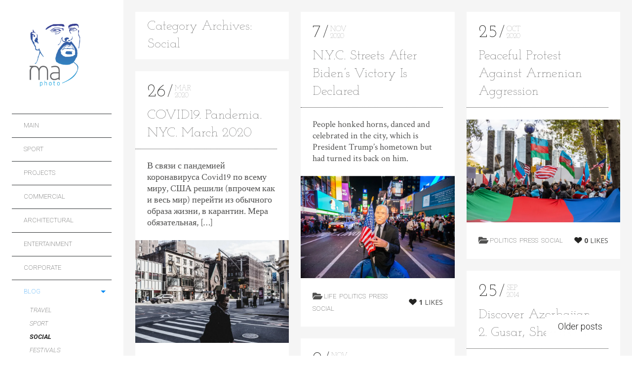

--- FILE ---
content_type: text/html; charset=UTF-8
request_url: https://www.majidaliyev.com/category/blog/social/
body_size: 26569
content:
<!DOCTYPE html> <!--[if lt IE 7]><html class="lt-ie9 lt-ie8 lt-ie7" lang="en-US" xmlns:fb="https://www.facebook.com/2008/fbml" xmlns:addthis="https://www.addthis.com/help/api-spec"  itemscope itemtype="http://schema.org/WebPage"> <![endif]--> <!--[if IE 7]><html class="lt-ie9 lt-ie8" lang="en-US" xmlns:fb="https://www.facebook.com/2008/fbml" xmlns:addthis="https://www.addthis.com/help/api-spec"  itemscope itemtype="http://schema.org/WebPage"> <![endif]--> <!--[if IE 8]><html class="lt-ie9" lang="en-US" xmlns:fb="https://www.facebook.com/2008/fbml" xmlns:addthis="https://www.addthis.com/help/api-spec"  itemscope itemtype="http://schema.org/WebPage"> <![endif]--> <!--[if IE 9]><html class="ie9" lang="en-US" xmlns:fb="https://www.facebook.com/2008/fbml" xmlns:addthis="https://www.addthis.com/help/api-spec"  itemscope itemtype="http://schema.org/WebPage"> <![endif]--> <!--[if gt IE 9]><!--><html class="no-android-browser" lang="en-US" xmlns:fb="https://www.facebook.com/2008/fbml" xmlns:addthis="https://www.addthis.com/help/api-spec"  itemscope itemtype="http://schema.org/WebPage"> <!--<![endif]--><head><meta http-equiv="content-type" content="text/html; charset=UTF-8"><meta name="viewport" content="width=device-width, initial-scale=1"><link rel="profile" href="https://gmpg.org/xfn/11"><link rel="pingback" href="https://www.majidaliyev.com/xmlrpc.php"><meta http-equiv="X-UA-Compatible" content="IE=edge, chrome=1"><meta name="HandheldFriendly" content="True"><meta name="apple-touch-fullscreen" content="yes" /><meta name="MobileOptimized" content="320"><link rel="pingback" href="https://www.majidaliyev.com/xmlrpc.php"><link href="https://fonts.googleapis.com" rel="preconnect" crossorigin><link href="https://fonts.gstatic.com" rel="preconnect" crossorigin><title>Social &#8211; Majid Aliyev&#039;s official website</title><meta name='robots' content='max-image-preview:large' /><style>img:is([sizes="auto" i], [sizes^="auto," i]) { contain-intrinsic-size: 3000px 1500px }</style><meta name="google-site-verification" content="google5ec15f0ed47132bc.html" /><link rel='dns-prefetch' href='//maps.google.com' /><link rel='dns-prefetch' href='//js.hs-scripts.com' /><link rel='dns-prefetch' href='//secure.gravatar.com' /><link rel='dns-prefetch' href='//s7.addthis.com' /><link rel='dns-prefetch' href='//stats.wp.com' /><link rel='dns-prefetch' href='//fonts.googleapis.com' /><link rel='dns-prefetch' href='//v0.wordpress.com' /><link rel='preconnect' href='//i0.wp.com' /><link rel="alternate" type="application/rss+xml" title="Majid Aliyev&#039;s official website &raquo; Feed" href="https://www.majidaliyev.com/feed/" /><link rel="alternate" type="application/rss+xml" title="Majid Aliyev&#039;s official website &raquo; Comments Feed" href="https://www.majidaliyev.com/comments/feed/" /><link rel="alternate" type="application/rss+xml" title="Majid Aliyev&#039;s official website &raquo; Social Category Feed" href="https://www.majidaliyev.com/category/blog/social/feed/" />  <script src="//www.googletagmanager.com/gtag/js?id=G-5D4CFFVKV8"  data-cfasync="false" data-wpfc-render="false" type="text/javascript" async></script> <script data-cfasync="false" data-wpfc-render="false" type="text/javascript">var mi_version = '9.11.1';
				var mi_track_user = true;
				var mi_no_track_reason = '';
								var MonsterInsightsDefaultLocations = {"page_location":"https:\/\/www.majidaliyev.com\/category\/blog\/social\/?q=\/category\/blog\/social\/&"};
								if ( typeof MonsterInsightsPrivacyGuardFilter === 'function' ) {
					var MonsterInsightsLocations = (typeof MonsterInsightsExcludeQuery === 'object') ? MonsterInsightsPrivacyGuardFilter( MonsterInsightsExcludeQuery ) : MonsterInsightsPrivacyGuardFilter( MonsterInsightsDefaultLocations );
				} else {
					var MonsterInsightsLocations = (typeof MonsterInsightsExcludeQuery === 'object') ? MonsterInsightsExcludeQuery : MonsterInsightsDefaultLocations;
				}

								var disableStrs = [
										'ga-disable-G-5D4CFFVKV8',
									];

				/* Function to detect opted out users */
				function __gtagTrackerIsOptedOut() {
					for (var index = 0; index < disableStrs.length; index++) {
						if (document.cookie.indexOf(disableStrs[index] + '=true') > -1) {
							return true;
						}
					}

					return false;
				}

				/* Disable tracking if the opt-out cookie exists. */
				if (__gtagTrackerIsOptedOut()) {
					for (var index = 0; index < disableStrs.length; index++) {
						window[disableStrs[index]] = true;
					}
				}

				/* Opt-out function */
				function __gtagTrackerOptout() {
					for (var index = 0; index < disableStrs.length; index++) {
						document.cookie = disableStrs[index] + '=true; expires=Thu, 31 Dec 2099 23:59:59 UTC; path=/';
						window[disableStrs[index]] = true;
					}
				}

				if ('undefined' === typeof gaOptout) {
					function gaOptout() {
						__gtagTrackerOptout();
					}
				}
								window.dataLayer = window.dataLayer || [];

				window.MonsterInsightsDualTracker = {
					helpers: {},
					trackers: {},
				};
				if (mi_track_user) {
					function __gtagDataLayer() {
						dataLayer.push(arguments);
					}

					function __gtagTracker(type, name, parameters) {
						if (!parameters) {
							parameters = {};
						}

						if (parameters.send_to) {
							__gtagDataLayer.apply(null, arguments);
							return;
						}

						if (type === 'event') {
														parameters.send_to = monsterinsights_frontend.v4_id;
							var hookName = name;
							if (typeof parameters['event_category'] !== 'undefined') {
								hookName = parameters['event_category'] + ':' + name;
							}

							if (typeof MonsterInsightsDualTracker.trackers[hookName] !== 'undefined') {
								MonsterInsightsDualTracker.trackers[hookName](parameters);
							} else {
								__gtagDataLayer('event', name, parameters);
							}
							
						} else {
							__gtagDataLayer.apply(null, arguments);
						}
					}

					__gtagTracker('js', new Date());
					__gtagTracker('set', {
						'developer_id.dZGIzZG': true,
											});
					if ( MonsterInsightsLocations.page_location ) {
						__gtagTracker('set', MonsterInsightsLocations);
					}
										__gtagTracker('config', 'G-5D4CFFVKV8', {"forceSSL":"true"} );
										window.gtag = __gtagTracker;										(function () {
						/* https://developers.google.com/analytics/devguides/collection/analyticsjs/ */
						/* ga and __gaTracker compatibility shim. */
						var noopfn = function () {
							return null;
						};
						var newtracker = function () {
							return new Tracker();
						};
						var Tracker = function () {
							return null;
						};
						var p = Tracker.prototype;
						p.get = noopfn;
						p.set = noopfn;
						p.send = function () {
							var args = Array.prototype.slice.call(arguments);
							args.unshift('send');
							__gaTracker.apply(null, args);
						};
						var __gaTracker = function () {
							var len = arguments.length;
							if (len === 0) {
								return;
							}
							var f = arguments[len - 1];
							if (typeof f !== 'object' || f === null || typeof f.hitCallback !== 'function') {
								if ('send' === arguments[0]) {
									var hitConverted, hitObject = false, action;
									if ('event' === arguments[1]) {
										if ('undefined' !== typeof arguments[3]) {
											hitObject = {
												'eventAction': arguments[3],
												'eventCategory': arguments[2],
												'eventLabel': arguments[4],
												'value': arguments[5] ? arguments[5] : 1,
											}
										}
									}
									if ('pageview' === arguments[1]) {
										if ('undefined' !== typeof arguments[2]) {
											hitObject = {
												'eventAction': 'page_view',
												'page_path': arguments[2],
											}
										}
									}
									if (typeof arguments[2] === 'object') {
										hitObject = arguments[2];
									}
									if (typeof arguments[5] === 'object') {
										Object.assign(hitObject, arguments[5]);
									}
									if ('undefined' !== typeof arguments[1].hitType) {
										hitObject = arguments[1];
										if ('pageview' === hitObject.hitType) {
											hitObject.eventAction = 'page_view';
										}
									}
									if (hitObject) {
										action = 'timing' === arguments[1].hitType ? 'timing_complete' : hitObject.eventAction;
										hitConverted = mapArgs(hitObject);
										__gtagTracker('event', action, hitConverted);
									}
								}
								return;
							}

							function mapArgs(args) {
								var arg, hit = {};
								var gaMap = {
									'eventCategory': 'event_category',
									'eventAction': 'event_action',
									'eventLabel': 'event_label',
									'eventValue': 'event_value',
									'nonInteraction': 'non_interaction',
									'timingCategory': 'event_category',
									'timingVar': 'name',
									'timingValue': 'value',
									'timingLabel': 'event_label',
									'page': 'page_path',
									'location': 'page_location',
									'title': 'page_title',
									'referrer' : 'page_referrer',
								};
								for (arg in args) {
																		if (!(!args.hasOwnProperty(arg) || !gaMap.hasOwnProperty(arg))) {
										hit[gaMap[arg]] = args[arg];
									} else {
										hit[arg] = args[arg];
									}
								}
								return hit;
							}

							try {
								f.hitCallback();
							} catch (ex) {
							}
						};
						__gaTracker.create = newtracker;
						__gaTracker.getByName = newtracker;
						__gaTracker.getAll = function () {
							return [];
						};
						__gaTracker.remove = noopfn;
						__gaTracker.loaded = true;
						window['__gaTracker'] = __gaTracker;
					})();
									} else {
										console.log("");
					(function () {
						function __gtagTracker() {
							return null;
						}

						window['__gtagTracker'] = __gtagTracker;
						window['gtag'] = __gtagTracker;
					})();
									}</script>  <script defer src="[data-uri]"></script> <link rel='stylesheet' id='customify-font-stylesheet-0-css' href='https://fonts.googleapis.com/css2?family=Josefin%20Slab:ital,wght@0,100;0,200;0,300;0,400;0,500;0,600;0,700;1,100;1,200;1,300;1,400;1,500;1,600;1,700&#038;family=Crimson%20Text:ital,wght@0,400;0,600;0,700;1,400;1,600;1,700&#038;family=Roboto:ital,wght@0,100;0,300;0,400;0,500;0,700;0,900;1,100;1,300;1,400;1,500;1,700;1,900&#038;display=swap' type='text/css' media='all' /><link rel='stylesheet' id='google-webfonts-css' href='https://fonts.googleapis.com/css?family=Roboto%3A300%2C500%2C300italic%2C500italic%7COpen+Sans%3A300%2C400%2C700%2C300italic%2C400italic%2C700italic%7CJosefin+Slab%3A400%2C600%2C700%7CCrimson+Text%3A400%2C400italic&#038;ver=6.8.3' type='text/css' media='all' /><link rel='stylesheet' id='mediaelement-css' href='https://www.majidaliyev.com/wp-includes/js/mediaelement/mediaelementplayer-legacy.min.css?ver=4.2.17' type='text/css' media='all' /><link rel='stylesheet' id='wpgrade-main-style-css' href='https://www.majidaliyev.com/wp-content/cache/autoptimize/css/autoptimize_single_5d3f14537ec8a31dcce5ad3f77260c67.css?ver=202001140616' type='text/css' media='all' /><style id='wp-emoji-styles-inline-css' type='text/css'>img.wp-smiley, img.emoji {
		display: inline !important;
		border: none !important;
		box-shadow: none !important;
		height: 1em !important;
		width: 1em !important;
		margin: 0 0.07em !important;
		vertical-align: -0.1em !important;
		background: none !important;
		padding: 0 !important;
	}</style><link rel='stylesheet' id='wp-block-library-css' href='https://www.majidaliyev.com/wp-includes/css/dist/block-library/style.min.css?ver=6.8.3' type='text/css' media='all' /><style id='classic-theme-styles-inline-css' type='text/css'>/*! This file is auto-generated */
.wp-block-button__link{color:#fff;background-color:#32373c;border-radius:9999px;box-shadow:none;text-decoration:none;padding:calc(.667em + 2px) calc(1.333em + 2px);font-size:1.125em}.wp-block-file__button{background:#32373c;color:#fff;text-decoration:none}</style><link rel='stylesheet' id='wp-mediaelement-css' href='https://www.majidaliyev.com/wp-includes/js/mediaelement/wp-mediaelement.min.css?ver=6.8.3' type='text/css' media='all' /><style id='jetpack-sharing-buttons-style-inline-css' type='text/css'>.jetpack-sharing-buttons__services-list{display:flex;flex-direction:row;flex-wrap:wrap;gap:0;list-style-type:none;margin:5px;padding:0}.jetpack-sharing-buttons__services-list.has-small-icon-size{font-size:12px}.jetpack-sharing-buttons__services-list.has-normal-icon-size{font-size:16px}.jetpack-sharing-buttons__services-list.has-large-icon-size{font-size:24px}.jetpack-sharing-buttons__services-list.has-huge-icon-size{font-size:36px}@media print{.jetpack-sharing-buttons__services-list{display:none!important}}.editor-styles-wrapper .wp-block-jetpack-sharing-buttons{gap:0;padding-inline-start:0}ul.jetpack-sharing-buttons__services-list.has-background{padding:1.25em 2.375em}</style><style id='global-styles-inline-css' type='text/css'>:root{--wp--preset--aspect-ratio--square: 1;--wp--preset--aspect-ratio--4-3: 4/3;--wp--preset--aspect-ratio--3-4: 3/4;--wp--preset--aspect-ratio--3-2: 3/2;--wp--preset--aspect-ratio--2-3: 2/3;--wp--preset--aspect-ratio--16-9: 16/9;--wp--preset--aspect-ratio--9-16: 9/16;--wp--preset--color--black: #000000;--wp--preset--color--cyan-bluish-gray: #abb8c3;--wp--preset--color--white: #ffffff;--wp--preset--color--pale-pink: #f78da7;--wp--preset--color--vivid-red: #cf2e2e;--wp--preset--color--luminous-vivid-orange: #ff6900;--wp--preset--color--luminous-vivid-amber: #fcb900;--wp--preset--color--light-green-cyan: #7bdcb5;--wp--preset--color--vivid-green-cyan: #00d084;--wp--preset--color--pale-cyan-blue: #8ed1fc;--wp--preset--color--vivid-cyan-blue: #0693e3;--wp--preset--color--vivid-purple: #9b51e0;--wp--preset--gradient--vivid-cyan-blue-to-vivid-purple: linear-gradient(135deg,rgba(6,147,227,1) 0%,rgb(155,81,224) 100%);--wp--preset--gradient--light-green-cyan-to-vivid-green-cyan: linear-gradient(135deg,rgb(122,220,180) 0%,rgb(0,208,130) 100%);--wp--preset--gradient--luminous-vivid-amber-to-luminous-vivid-orange: linear-gradient(135deg,rgba(252,185,0,1) 0%,rgba(255,105,0,1) 100%);--wp--preset--gradient--luminous-vivid-orange-to-vivid-red: linear-gradient(135deg,rgba(255,105,0,1) 0%,rgb(207,46,46) 100%);--wp--preset--gradient--very-light-gray-to-cyan-bluish-gray: linear-gradient(135deg,rgb(238,238,238) 0%,rgb(169,184,195) 100%);--wp--preset--gradient--cool-to-warm-spectrum: linear-gradient(135deg,rgb(74,234,220) 0%,rgb(151,120,209) 20%,rgb(207,42,186) 40%,rgb(238,44,130) 60%,rgb(251,105,98) 80%,rgb(254,248,76) 100%);--wp--preset--gradient--blush-light-purple: linear-gradient(135deg,rgb(255,206,236) 0%,rgb(152,150,240) 100%);--wp--preset--gradient--blush-bordeaux: linear-gradient(135deg,rgb(254,205,165) 0%,rgb(254,45,45) 50%,rgb(107,0,62) 100%);--wp--preset--gradient--luminous-dusk: linear-gradient(135deg,rgb(255,203,112) 0%,rgb(199,81,192) 50%,rgb(65,88,208) 100%);--wp--preset--gradient--pale-ocean: linear-gradient(135deg,rgb(255,245,203) 0%,rgb(182,227,212) 50%,rgb(51,167,181) 100%);--wp--preset--gradient--electric-grass: linear-gradient(135deg,rgb(202,248,128) 0%,rgb(113,206,126) 100%);--wp--preset--gradient--midnight: linear-gradient(135deg,rgb(2,3,129) 0%,rgb(40,116,252) 100%);--wp--preset--font-size--small: 13px;--wp--preset--font-size--medium: 20px;--wp--preset--font-size--large: 36px;--wp--preset--font-size--x-large: 42px;--wp--preset--spacing--20: 0.44rem;--wp--preset--spacing--30: 0.67rem;--wp--preset--spacing--40: 1rem;--wp--preset--spacing--50: 1.5rem;--wp--preset--spacing--60: 2.25rem;--wp--preset--spacing--70: 3.38rem;--wp--preset--spacing--80: 5.06rem;--wp--preset--shadow--natural: 6px 6px 9px rgba(0, 0, 0, 0.2);--wp--preset--shadow--deep: 12px 12px 50px rgba(0, 0, 0, 0.4);--wp--preset--shadow--sharp: 6px 6px 0px rgba(0, 0, 0, 0.2);--wp--preset--shadow--outlined: 6px 6px 0px -3px rgba(255, 255, 255, 1), 6px 6px rgba(0, 0, 0, 1);--wp--preset--shadow--crisp: 6px 6px 0px rgba(0, 0, 0, 1);}:where(.is-layout-flex){gap: 0.5em;}:where(.is-layout-grid){gap: 0.5em;}body .is-layout-flex{display: flex;}.is-layout-flex{flex-wrap: wrap;align-items: center;}.is-layout-flex > :is(*, div){margin: 0;}body .is-layout-grid{display: grid;}.is-layout-grid > :is(*, div){margin: 0;}:where(.wp-block-columns.is-layout-flex){gap: 2em;}:where(.wp-block-columns.is-layout-grid){gap: 2em;}:where(.wp-block-post-template.is-layout-flex){gap: 1.25em;}:where(.wp-block-post-template.is-layout-grid){gap: 1.25em;}.has-black-color{color: var(--wp--preset--color--black) !important;}.has-cyan-bluish-gray-color{color: var(--wp--preset--color--cyan-bluish-gray) !important;}.has-white-color{color: var(--wp--preset--color--white) !important;}.has-pale-pink-color{color: var(--wp--preset--color--pale-pink) !important;}.has-vivid-red-color{color: var(--wp--preset--color--vivid-red) !important;}.has-luminous-vivid-orange-color{color: var(--wp--preset--color--luminous-vivid-orange) !important;}.has-luminous-vivid-amber-color{color: var(--wp--preset--color--luminous-vivid-amber) !important;}.has-light-green-cyan-color{color: var(--wp--preset--color--light-green-cyan) !important;}.has-vivid-green-cyan-color{color: var(--wp--preset--color--vivid-green-cyan) !important;}.has-pale-cyan-blue-color{color: var(--wp--preset--color--pale-cyan-blue) !important;}.has-vivid-cyan-blue-color{color: var(--wp--preset--color--vivid-cyan-blue) !important;}.has-vivid-purple-color{color: var(--wp--preset--color--vivid-purple) !important;}.has-black-background-color{background-color: var(--wp--preset--color--black) !important;}.has-cyan-bluish-gray-background-color{background-color: var(--wp--preset--color--cyan-bluish-gray) !important;}.has-white-background-color{background-color: var(--wp--preset--color--white) !important;}.has-pale-pink-background-color{background-color: var(--wp--preset--color--pale-pink) !important;}.has-vivid-red-background-color{background-color: var(--wp--preset--color--vivid-red) !important;}.has-luminous-vivid-orange-background-color{background-color: var(--wp--preset--color--luminous-vivid-orange) !important;}.has-luminous-vivid-amber-background-color{background-color: var(--wp--preset--color--luminous-vivid-amber) !important;}.has-light-green-cyan-background-color{background-color: var(--wp--preset--color--light-green-cyan) !important;}.has-vivid-green-cyan-background-color{background-color: var(--wp--preset--color--vivid-green-cyan) !important;}.has-pale-cyan-blue-background-color{background-color: var(--wp--preset--color--pale-cyan-blue) !important;}.has-vivid-cyan-blue-background-color{background-color: var(--wp--preset--color--vivid-cyan-blue) !important;}.has-vivid-purple-background-color{background-color: var(--wp--preset--color--vivid-purple) !important;}.has-black-border-color{border-color: var(--wp--preset--color--black) !important;}.has-cyan-bluish-gray-border-color{border-color: var(--wp--preset--color--cyan-bluish-gray) !important;}.has-white-border-color{border-color: var(--wp--preset--color--white) !important;}.has-pale-pink-border-color{border-color: var(--wp--preset--color--pale-pink) !important;}.has-vivid-red-border-color{border-color: var(--wp--preset--color--vivid-red) !important;}.has-luminous-vivid-orange-border-color{border-color: var(--wp--preset--color--luminous-vivid-orange) !important;}.has-luminous-vivid-amber-border-color{border-color: var(--wp--preset--color--luminous-vivid-amber) !important;}.has-light-green-cyan-border-color{border-color: var(--wp--preset--color--light-green-cyan) !important;}.has-vivid-green-cyan-border-color{border-color: var(--wp--preset--color--vivid-green-cyan) !important;}.has-pale-cyan-blue-border-color{border-color: var(--wp--preset--color--pale-cyan-blue) !important;}.has-vivid-cyan-blue-border-color{border-color: var(--wp--preset--color--vivid-cyan-blue) !important;}.has-vivid-purple-border-color{border-color: var(--wp--preset--color--vivid-purple) !important;}.has-vivid-cyan-blue-to-vivid-purple-gradient-background{background: var(--wp--preset--gradient--vivid-cyan-blue-to-vivid-purple) !important;}.has-light-green-cyan-to-vivid-green-cyan-gradient-background{background: var(--wp--preset--gradient--light-green-cyan-to-vivid-green-cyan) !important;}.has-luminous-vivid-amber-to-luminous-vivid-orange-gradient-background{background: var(--wp--preset--gradient--luminous-vivid-amber-to-luminous-vivid-orange) !important;}.has-luminous-vivid-orange-to-vivid-red-gradient-background{background: var(--wp--preset--gradient--luminous-vivid-orange-to-vivid-red) !important;}.has-very-light-gray-to-cyan-bluish-gray-gradient-background{background: var(--wp--preset--gradient--very-light-gray-to-cyan-bluish-gray) !important;}.has-cool-to-warm-spectrum-gradient-background{background: var(--wp--preset--gradient--cool-to-warm-spectrum) !important;}.has-blush-light-purple-gradient-background{background: var(--wp--preset--gradient--blush-light-purple) !important;}.has-blush-bordeaux-gradient-background{background: var(--wp--preset--gradient--blush-bordeaux) !important;}.has-luminous-dusk-gradient-background{background: var(--wp--preset--gradient--luminous-dusk) !important;}.has-pale-ocean-gradient-background{background: var(--wp--preset--gradient--pale-ocean) !important;}.has-electric-grass-gradient-background{background: var(--wp--preset--gradient--electric-grass) !important;}.has-midnight-gradient-background{background: var(--wp--preset--gradient--midnight) !important;}.has-small-font-size{font-size: var(--wp--preset--font-size--small) !important;}.has-medium-font-size{font-size: var(--wp--preset--font-size--medium) !important;}.has-large-font-size{font-size: var(--wp--preset--font-size--large) !important;}.has-x-large-font-size{font-size: var(--wp--preset--font-size--x-large) !important;}
:where(.wp-block-post-template.is-layout-flex){gap: 1.25em;}:where(.wp-block-post-template.is-layout-grid){gap: 1.25em;}
:where(.wp-block-columns.is-layout-flex){gap: 2em;}:where(.wp-block-columns.is-layout-grid){gap: 2em;}
:root :where(.wp-block-pullquote){font-size: 1.5em;line-height: 1.6;}</style><link rel='stylesheet' id='cptch_stylesheet-css' href='https://www.majidaliyev.com/wp-content/cache/autoptimize/css/autoptimize_single_aa3a628f48cd69427eb8493b9b913ba8.css?ver=4.4.5' type='text/css' media='all' /><link rel='stylesheet' id='dashicons-css' href='https://www.majidaliyev.com/wp-includes/css/dashicons.min.css?ver=6.8.3' type='text/css' media='all' /><link rel='stylesheet' id='cptch_desktop_style-css' href='https://www.majidaliyev.com/wp-content/cache/autoptimize/css/autoptimize_single_1fef03e0313a7dc8877bf921e862f9a5.css?ver=4.4.5' type='text/css' media='all' /><link rel='stylesheet' id='pixlikes-plugin-styles-css' href='https://www.majidaliyev.com/wp-content/plugins/pixlikes/css/public.css?ver=1.0.0' type='text/css' media='all' /><style id='pixlikes-plugin-styles-inline-css' type='text/css'>.animate i:after {-webkit-transition: all 1000ms;-moz-transition: all 1000ms;-o-transition: all 1000ms;transition: all 1000ms; }</style><link rel='stylesheet' id='rs-plugin-settings-css' href='https://www.majidaliyev.com/wp-content/cache/autoptimize/css/autoptimize_single_c4ce361995ff4e22f22c79d0ead65f35.css?ver=5.4.5.2' type='text/css' media='all' /><style id='rs-plugin-settings-inline-css' type='text/css'>#rs-demo-id {}</style><link rel='stylesheet' id='addthis_all_pages-css' href='https://www.majidaliyev.com/wp-content/plugins/addthis-follow/frontend/build/addthis_wordpress_public.min.css?ver=6.8.3' type='text/css' media='all' /><link rel='stylesheet' id='__EPYT__style-css' href='https://www.majidaliyev.com/wp-content/plugins/youtube-embed-plus/styles/ytprefs.min.css?ver=14.2.3' type='text/css' media='all' /><style id='__EPYT__style-inline-css' type='text/css'>.epyt-gallery-thumb {
                        width: 33.333%;
                }</style> <script type="text/javascript" src="https://www.majidaliyev.com/wp-includes/js/jquery/jquery.min.js?ver=3.7.1" id="jquery-core-js"></script> <script defer type="text/javascript" src="https://www.majidaliyev.com/wp-includes/js/jquery/jquery-migrate.min.js?ver=3.4.1" id="jquery-migrate-js"></script> <script defer type="text/javascript" src="https://www.majidaliyev.com/wp-content/themes/lens%202.52/assets/js/vendor/modernizr.min.js?ver=6.8.3" id="modernizr-js"></script> <script defer type="text/javascript" src="https://www.majidaliyev.com/wp-content/plugins/google-analytics-for-wordpress/assets/js/frontend-gtag.min.js?ver=9.11.1" id="monsterinsights-frontend-script-js" data-wp-strategy="async"></script> <script data-cfasync="false" data-wpfc-render="false" type="text/javascript" id='monsterinsights-frontend-script-js-extra'>var monsterinsights_frontend = {"js_events_tracking":"true","download_extensions":"doc,pdf,ppt,zip,xls,docx,pptx,xlsx","inbound_paths":"[]","home_url":"https:\/\/www.majidaliyev.com","hash_tracking":"false","v4_id":"G-5D4CFFVKV8"};</script> <script defer type="text/javascript" src="https://www.majidaliyev.com/wp-content/plugins/revslider/public/assets/js/jquery.themepunch.tools.min.js?ver=5.4.5.2" id="tp-tools-js"></script> <script defer type="text/javascript" src="https://www.majidaliyev.com/wp-content/plugins/revslider/public/assets/js/jquery.themepunch.revolution.min.js?ver=5.4.5.2" id="revmin-js"></script> <script defer id="__ytprefs__-js-extra" src="[data-uri]"></script> <script defer type="text/javascript" src="https://www.majidaliyev.com/wp-content/plugins/youtube-embed-plus/scripts/ytprefs.min.js?ver=14.2.3" id="__ytprefs__-js"></script> <link rel="https://api.w.org/" href="https://www.majidaliyev.com/wp-json/" /><link rel="alternate" title="JSON" type="application/json" href="https://www.majidaliyev.com/wp-json/wp/v2/categories/6" /><link rel="EditURI" type="application/rsd+xml" title="RSD" href="https://www.majidaliyev.com/xmlrpc.php?rsd" /><meta name="generator" content="WordPress 6.8.3" />  <script defer src="[data-uri]"></script> <style>img#wpstats{display:none}</style><meta name="description" content="Posts about Social written by Majid Aliyev" /><meta name="generator" content="Powered by Slider Revolution 5.4.5.2 - responsive, Mobile-Friendly Slider Plugin for WordPress with comfortable drag and drop interface." /><meta property="og:type" content="website" /><meta property="og:title" content="Social &#8211; Majid Aliyev&#039;s official website" /><meta property="og:url" content="https://www.majidaliyev.com/category/blog/social/" /><meta property="og:site_name" content="Majid Aliyev&#039;s official website" /><meta property="og:image" content="https://s0.wp.com/i/blank.jpg" /><meta property="og:image:width" content="200" /><meta property="og:image:height" content="200" /><meta property="og:image:alt" content="" /><meta property="og:locale" content="en_US" /><link rel="icon" href="https://i0.wp.com/www.majidaliyev.com/wp-content/uploads/2013/09/cropped-logo.jpg?fit=32%2C32&#038;ssl=1" sizes="32x32" /><link rel="icon" href="https://i0.wp.com/www.majidaliyev.com/wp-content/uploads/2013/09/cropped-logo.jpg?fit=150%2C150&#038;ssl=1" sizes="192x192" /><link rel="apple-touch-icon" href="https://i0.wp.com/www.majidaliyev.com/wp-content/uploads/2013/09/cropped-logo.jpg?fit=150%2C150&#038;ssl=1" /><meta name="msapplication-TileImage" content="https://i0.wp.com/www.majidaliyev.com/wp-content/uploads/2013/09/cropped-logo.jpg?fit=150%2C150&#038;ssl=1" /><style id="customify_output_style">.site-logo img { height: 127px; }
.site-logo--text { font-size: 127px; }
.inverse a,
 .highlighted,
 blockquote:before,
 .emphasized:before,
 .site-navigation--main .menu-item:hover > a,
 .site-navigation--main .menu-item:focus > a,
 .site-navigation--main .menu-item:active > a,
 .site-navigation--main .menu-item.current-menu-item > a,
 .site-navigation--main .menu-item.current-menu-ancestor > a,
 .site-navigation--main .menu-item.current-menu-parent > a,
 .mosaic__filter-item.active, .mosaic__filter-item:hover,
 .complete i,
 .liked i,
 .article-timestamp--single .article-timestamp__date,
 a:hover > i.pixcode--icon,
 .btn:hover, .wpcf7-submit:hover, .form-submit #comment-submit:hover,
 .woocommerce #page .button:hover,
 .widget--header a:hover,
 a.site-home-link, .site-navigation--mobile .menu-item:hover > a,
 .site-navigation--mobile .menu-item.current-menu-ancestor > a,
 .site-navigation--mobile .menu-item.current-menu-parent > a,
 .site-navigation--mobile .menu-item.current-menu-item > a,
 .cart--widget .cart-link:hover,
 .mosaic__pagination .prev:hover, .mosaic__pagination .next:hover,
 .sidebar--header .form-search .btn:hover,
 .site-social-links a:hover:before,
 .woocommerce #page .button:hover { color: #0089f2; }
.rsNavSelected,
 .pin_ring--outer,
 .liked i,
 .btn, .wpcf7-submit, .form-submit #comment-submit,
 .woocommerce #page .button,
 .progressbar__progress,
 .rsNavSelected,
 .product__badge, .cart--widget .cart__btn .cart-size,
 .woocommerce-page .woocommerce-message .pixcode--icon,
 .woocommerce-page .woocommerce-info .pixcode--icon,
 .pixproof-lens-gallery .proof-photo.selected .background-container { background-color: #0089f2; }
.article--product:hover .product__container,
 .image__item-meta, .mfp-video:hover .image__item-meta, .external_url:hover .image__item-meta,
 .touch .mosaic__item--page-title .image__item-meta,
 .touch .mosaic__item--page-title-mobile .image__item-meta,
 .team-member__profile{
		background-color: rgba(0,137,242, 0.7);
}
.header:before{ background-image: linear-gradient(#0089f2 50%, #464a4d); }.loading .pace .pace-activity, .no-touch .arrow-button:hover { border-color: #0089f2; }
.site-navigation--main .menu-item.current-menu-item:after,
 .site-navigation--main .menu-item.current-menu-ancestor:after,
 .site-navigation--main .menu-item.current-menu-parent:after,
 .site-navigation--main .menu-item:hover:after,
 .site-navigation--main .menu-item:focus:after,
 .site-navigation--main .menu-item:active:after,
 .site-navigation--mobile .menu-item.current-menu-parent:after,
 .site-navigation--mobile .menu-item:hover:after,
 .site-navigation--mobile .menu-item:focus:after,
 .site-navigation--mobile .menu-item:active:after { border-top-color: #0089f2; }
body, .up-link, .testimonial__author-name, .testimonial__author-title,
 ol li, .search-query, button { color: #515150; }
.up-link:before { border-color: #515150; }
h1, h2, h3, h4, h5, h6, h1 a, h2 a, h3 a, h4 a, h5 a, h6 a,
 .article-archive .article__title a, .article-archive .article__title a:hover,
 .entry__title, .testimonial__content, .single-portfolio-fullwidth .entry__title,
 .entry__content h1, .entry__content h2, .entry__content h3 { color: #0f0e0e; }
body:not(.blog), .masonry article:not(.article--product) { background-color: #ffffff; }

.header, .navigation--mobile { background-color: #ffffff; }
.header:after{ background-image: linear-gradient(#ffffff 5%, #ffffff 91.66%, transparent 91.66%, transparent); }</style> <script defer src="[data-uri]"></script> <style id="customify_fonts_output">.count, .count sup, .gallery-control .count sup, .header-quote-content blockquote, .article-timestamp, .progressbar__title, .progressbar__tooltip, .testimonial__content, .testimonial__author-name, .tweet__meta, .search-query, .mfp-title, .entry__content ul li, .hN, .alpha, h1, .beta, h2, .gamma, h3, .masonry__item .entry__title, .single-portfolio-fullwidth .entry__title, .delta, h4, .epsilon, h5, .zeta, h6, .comment__author-name, .entry__meta-box a, .rsCaption__title {
font-family: "Josefin Slab";
font-weight: 100;
}


html, .wpcf7-form-control:not([type="submit"]), .wp-caption-text, blockquote:before, ol li, .comment__timestamp, .meta-box__box-title, .header-quote-content blockquote .author_description, .testimonial__author-title, .widget-content {
font-family: "Crimson Text";
font-weight: 400;
}


.image__plus-icon, .image_item-description, .image_item-category, .btn, .wpcf7-submit, .form-submit #comment-submit, .header, .header .hN, .header .alpha, .header h1, .header .beta, .header h2, .header .gamma, .header h3, .header .masonry__item .entry__title, .masonry__item .header .entry__title, .header .single-portfolio-fullwidth .entry__title, .single-portfolio-fullwidth .header .entry__title, .header .delta, .header h4, .header .epsilon, .header h5, .header .zeta, .header h6, .footer .hN, .footer .alpha, .footer h1, .footer .beta, .footer h2, .footer .gamma, .footer h3, .footer .masonry__item .entry__title, .masonry__item .footer .entry__title, .footer .single-portfolio-fullwidth .entry__title, .single-portfolio-fullwidth .footer .entry__title, .footer .delta, .footer h4, .footer .epsilon, .footer h5, .footer .zeta, .footer h6, .text-link, .projects_nav-item a, .navigation--mobile {
font-family: Roboto;
font-weight: 100;
}</style><style type="text/css">.paypal-donations { text-align: center !important }</style></head><body class="archive category category-social category-6 wp-theme-lens252  header-inverse is--copyright-protected" data-ajaxloading data-smoothscrolling    ><div class="pace"><div class="pace-activity"></div></div><div class="copyright-overlay"><div class="copyright-overlay__container"><div class="copyright-overlay__content"> This content is © Majid Aliyev Photo | All rights reserved.</div></div></div><div id="page"><nav class="navigation  navigation--mobile"><h2 class="accessibility">Primary Mobile Navigation</h2><div id="nav-wrapper" class="djax-updatable"><nav class="menu-header-menu-container"><ul id="wpgrade-main-nav-mobile" class="site-navigation site-navigation--main site-navigation--mobile"><li id="menu-item-5020" class="menu-item menu-item-type-post_type menu-item-object-lens_gallery menu-item-5020"><a href="https://www.majidaliyev.com/gallery/hpg/">Main</a></li><li id="menu-item-2870" class="menu-item menu-item-type-post_type menu-item-object-lens_gallery menu-item-2870"><a href="https://www.majidaliyev.com/gallery/sport/">Sport</a></li><li id="menu-item-5064" class="menu-item menu-item-type-post_type menu-item-object-page menu-item-5064"><a href="https://www.majidaliyev.com/portfolio/">Projects</a></li><li id="menu-item-2036" class="menu-item menu-item-type-post_type menu-item-object-lens_gallery menu-item-2036"><a href="https://www.majidaliyev.com/gallery/commercial/">Commercial</a></li><li id="menu-item-2873" class="menu-item menu-item-type-post_type menu-item-object-lens_gallery menu-item-2873"><a href="https://www.majidaliyev.com/gallery/architectural/">Architectural</a></li><li id="menu-item-4157" class="menu-item menu-item-type-post_type menu-item-object-lens_gallery menu-item-4157"><a href="https://www.majidaliyev.com/gallery/concerts-entertainment/">Entertainment</a></li><li id="menu-item-6213" class="menu-item menu-item-type-post_type menu-item-object-lens_gallery menu-item-6213"><a href="https://www.majidaliyev.com/gallery/corporate/">Corporate</a></li><li id="menu-item-5519" class="menu-item menu-item-type-taxonomy menu-item-object-category current-category-ancestor current-menu-ancestor current-menu-parent current-category-parent menu-item-has-children menu-item-5519"><a href="https://www.majidaliyev.com/category/blog/">Blog</a><ul class="sub-menu"><li id="menu-item-1657" class="menu-item menu-item-type-taxonomy menu-item-object-category menu-item-1657"><a href="https://www.majidaliyev.com/category/blog/travel/">Travel</a></li><li id="menu-item-1654" class="menu-item menu-item-type-taxonomy menu-item-object-category menu-item-1654"><a href="https://www.majidaliyev.com/category/blog/sport/">Sport</a></li><li id="menu-item-1656" class="menu-item menu-item-type-taxonomy menu-item-object-category current-menu-item menu-item-1656"><a href="https://www.majidaliyev.com/category/blog/social/" aria-current="page">Social</a></li><li id="menu-item-1655" class="menu-item menu-item-type-taxonomy menu-item-object-category menu-item-1655"><a href="https://www.majidaliyev.com/category/blog/festivals/">Festivals</a></li><li id="menu-item-1659" class="menu-item menu-item-type-taxonomy menu-item-object-category menu-item-1659"><a href="https://www.majidaliyev.com/category/blog/politics/">Politics</a></li></ul></li><li id="menu-item-1617" class="menu-item menu-item-type-post_type menu-item-object-page menu-item-has-children menu-item-1617"><a href="https://www.majidaliyev.com/about/studio/">About</a><ul class="sub-menu"><li id="menu-item-1609" class="menu-item menu-item-type-post_type menu-item-object-page menu-item-1609"><a href="https://www.majidaliyev.com/about/studio/">Studio</a></li><li id="menu-item-1608" class="menu-item menu-item-type-post_type menu-item-object-page menu-item-1608"><a href="https://www.majidaliyev.com/about/personal/">Personal</a></li><li id="menu-item-1683" class="menu-item menu-item-type-taxonomy menu-item-object-category menu-item-1683"><a href="https://www.majidaliyev.com/category/interviews-media/">Interviews &#038; Media</a></li></ul></li><li id="menu-item-1631" class="menu-item menu-item-type-post_type menu-item-object-page menu-item-1631"><a href="https://www.majidaliyev.com/contactme/">Contact</a></li></ul></nav></div><div class="nav-meta"><div class="sidebar--header"><div id="text-3" class="widget widget--header widget_text"><div class="textwidget"></div></div></div><div class="header__social-section"><ul id="menu-header-menu" class="social-menu site-social-links"><li class="menu-item menu-item-type-post_type menu-item-object-lens_gallery menu-item-5020"><a href="https://www.majidaliyev.com/gallery/hpg/">Main</a></li><li class="menu-item menu-item-type-post_type menu-item-object-lens_gallery menu-item-2870"><a href="https://www.majidaliyev.com/gallery/sport/">Sport</a></li><li class="menu-item menu-item-type-post_type menu-item-object-page menu-item-5064"><a href="https://www.majidaliyev.com/portfolio/">Projects</a></li><li class="menu-item menu-item-type-post_type menu-item-object-lens_gallery menu-item-2036"><a href="https://www.majidaliyev.com/gallery/commercial/">Commercial</a></li><li class="menu-item menu-item-type-post_type menu-item-object-lens_gallery menu-item-2873"><a href="https://www.majidaliyev.com/gallery/architectural/">Architectural</a></li><li class="menu-item menu-item-type-post_type menu-item-object-lens_gallery menu-item-4157"><a href="https://www.majidaliyev.com/gallery/concerts-entertainment/">Entertainment</a></li><li class="menu-item menu-item-type-post_type menu-item-object-lens_gallery menu-item-6213"><a href="https://www.majidaliyev.com/gallery/corporate/">Corporate</a></li><li class="menu-item menu-item-type-taxonomy menu-item-object-category current-category-ancestor current-menu-ancestor current-menu-parent current-category-parent menu-item-5519"><a href="https://www.majidaliyev.com/category/blog/">Blog</a></li><li class="menu-item menu-item-type-post_type menu-item-object-page menu-item-1617"><a href="https://www.majidaliyev.com/about/studio/">About</a></li><li class="menu-item menu-item-type-post_type menu-item-object-page menu-item-1631"><a href="https://www.majidaliyev.com/contactme/">Contact</a></li></ul></div><div class="site-info"> Majid Aliyev Photo © Copyright 2024</div></div></nav><div class="wrapper"><div class="header" data-smoothscrolling><header class="site-header"><div class="site-header__branding"><div class="site-logo site-logo--image"> <a class="site-home-link" href="https://www.majidaliyev.com/" title="Majid Aliyev&#039;s official website"> <img src="https://www.majidaliyev.com/wp-content/uploads/2014/02/MA_Logotype-200px.gif" rel="logo" alt="Majid Aliyev&#039;s official website"/> </a></div></div><div class="site-navigation__trigger js-nav-trigger"><span class="nav-icon"></span></div><div class="header__inner-wrap"><div id="navigation" class="djax-updatable"><nav class="menu-header-menu-container"><ul id="wpgrade-main-nav-desktop" class="site-navigation site-navigation--main"><li id="nav-menu-item-5020" class="site-navigation__menu-item  menu-item menu-item--main menu-item--even menu-item-depth-0 menu-item menu-item-type-post_type menu-item-object-lens_gallery"><a href="https://www.majidaliyev.com/gallery/hpg/" class="menu-link main-menu-link">Main</a></li><li id="nav-menu-item-2870" class="site-navigation__menu-item  menu-item menu-item--main menu-item--even menu-item-depth-0 menu-item menu-item-type-post_type menu-item-object-lens_gallery"><a href="https://www.majidaliyev.com/gallery/sport/" class="menu-link main-menu-link">Sport</a></li><li id="nav-menu-item-5064" class="site-navigation__menu-item  menu-item menu-item--main menu-item--even menu-item-depth-0 menu-item menu-item-type-post_type menu-item-object-page"><a href="https://www.majidaliyev.com/portfolio/" class="menu-link main-menu-link">Projects</a></li><li id="nav-menu-item-2036" class="site-navigation__menu-item  menu-item menu-item--main menu-item--even menu-item-depth-0 menu-item menu-item-type-post_type menu-item-object-lens_gallery"><a href="https://www.majidaliyev.com/gallery/commercial/" class="menu-link main-menu-link">Commercial</a></li><li id="nav-menu-item-2873" class="site-navigation__menu-item  menu-item menu-item--main menu-item--even menu-item-depth-0 menu-item menu-item-type-post_type menu-item-object-lens_gallery"><a href="https://www.majidaliyev.com/gallery/architectural/" class="menu-link main-menu-link">Architectural</a></li><li id="nav-menu-item-4157" class="site-navigation__menu-item  menu-item menu-item--main menu-item--even menu-item-depth-0 menu-item menu-item-type-post_type menu-item-object-lens_gallery"><a href="https://www.majidaliyev.com/gallery/concerts-entertainment/" class="menu-link main-menu-link">Entertainment</a></li><li id="nav-menu-item-6213" class="site-navigation__menu-item  menu-item menu-item--main menu-item--even menu-item-depth-0 menu-item menu-item-type-post_type menu-item-object-lens_gallery"><a href="https://www.majidaliyev.com/gallery/corporate/" class="menu-link main-menu-link">Corporate</a></li><li id="nav-menu-item-5519" class="site-navigation__menu-item  menu-item menu-item--main menu-item--even menu-item-depth-0 menu-item menu-item-type-taxonomy menu-item-object-category current-category-ancestor current-menu-ancestor current-menu-parent current-category-parent menu-item-has-children menu-item--parent"><a href="https://www.majidaliyev.com/category/blog/" class="menu-link main-menu-link">Blog</a><ul class="site-navigation__sub-menu"><li id="nav-menu-item-1657" class="site-navigation__menu-item  menu-item menu-item--sub-menu-item menu-item--odd menu-item-depth-1 menu-item menu-item-type-taxonomy menu-item-object-category"><a href="https://www.majidaliyev.com/category/blog/travel/" class="menu-link sub-menu-link">Travel</a></li><li id="nav-menu-item-1654" class="site-navigation__menu-item  menu-item menu-item--sub-menu-item menu-item--odd menu-item-depth-1 menu-item menu-item-type-taxonomy menu-item-object-category"><a href="https://www.majidaliyev.com/category/blog/sport/" class="menu-link sub-menu-link">Sport</a></li><li id="nav-menu-item-1656" class="site-navigation__menu-item  menu-item menu-item--sub-menu-item menu-item--odd menu-item-depth-1 menu-item menu-item-type-taxonomy menu-item-object-category current-menu-item"><a href="https://www.majidaliyev.com/category/blog/social/" class="menu-link sub-menu-link">Social</a></li><li id="nav-menu-item-1655" class="site-navigation__menu-item  menu-item menu-item--sub-menu-item menu-item--odd menu-item-depth-1 menu-item menu-item-type-taxonomy menu-item-object-category"><a href="https://www.majidaliyev.com/category/blog/festivals/" class="menu-link sub-menu-link">Festivals</a></li><li id="nav-menu-item-1659" class="site-navigation__menu-item  menu-item menu-item--sub-menu-item menu-item--odd menu-item-depth-1 menu-item menu-item-type-taxonomy menu-item-object-category"><a href="https://www.majidaliyev.com/category/blog/politics/" class="menu-link sub-menu-link">Politics</a></li></ul></li><li id="nav-menu-item-1617" class="site-navigation__menu-item  menu-item menu-item--main menu-item--even menu-item-depth-0 menu-item menu-item-type-post_type menu-item-object-page menu-item-has-children menu-item--parent"><a title="About" href="https://www.majidaliyev.com/about/studio/" class="menu-link main-menu-link">About</a><ul class="site-navigation__sub-menu"><li id="nav-menu-item-1609" class="site-navigation__menu-item  menu-item menu-item--sub-menu-item menu-item--odd menu-item-depth-1 menu-item menu-item-type-post_type menu-item-object-page"><a title="Studio" href="https://www.majidaliyev.com/about/studio/" class="menu-link sub-menu-link">Studio</a></li><li id="nav-menu-item-1608" class="site-navigation__menu-item  menu-item menu-item--sub-menu-item menu-item--odd menu-item-depth-1 menu-item menu-item-type-post_type menu-item-object-page"><a title="Personal" href="https://www.majidaliyev.com/about/personal/" class="menu-link sub-menu-link">Personal</a></li><li id="nav-menu-item-1683" class="site-navigation__menu-item  menu-item menu-item--sub-menu-item menu-item--odd menu-item-depth-1 menu-item menu-item-type-taxonomy menu-item-object-category"><a href="https://www.majidaliyev.com/category/interviews-media/" class="menu-link sub-menu-link">Interviews &#038; Media</a></li></ul></li><li id="nav-menu-item-1631" class="site-navigation__menu-item  menu-item menu-item--main menu-item--even menu-item-depth-0 menu-item menu-item-type-post_type menu-item-object-page"><a href="https://www.majidaliyev.com/contactme/" class="menu-link main-menu-link">Contact</a></li></ul></nav></div></div></header><div class="sidebar--header"><div id="text-3" class="widget widget--header widget_text"><div class="textwidget"></div></div></div><footer id="colophon" class="site-footer" role="contentinfo"><div class="header__social-section"><ul id="menu-header-menu-1" class="social-menu site-social-links"><li class="menu-item menu-item-type-post_type menu-item-object-lens_gallery menu-item-5020"><a href="https://www.majidaliyev.com/gallery/hpg/">Main</a></li><li class="menu-item menu-item-type-post_type menu-item-object-lens_gallery menu-item-2870"><a href="https://www.majidaliyev.com/gallery/sport/">Sport</a></li><li class="menu-item menu-item-type-post_type menu-item-object-page menu-item-5064"><a href="https://www.majidaliyev.com/portfolio/">Projects</a></li><li class="menu-item menu-item-type-post_type menu-item-object-lens_gallery menu-item-2036"><a href="https://www.majidaliyev.com/gallery/commercial/">Commercial</a></li><li class="menu-item menu-item-type-post_type menu-item-object-lens_gallery menu-item-2873"><a href="https://www.majidaliyev.com/gallery/architectural/">Architectural</a></li><li class="menu-item menu-item-type-post_type menu-item-object-lens_gallery menu-item-4157"><a href="https://www.majidaliyev.com/gallery/concerts-entertainment/">Entertainment</a></li><li class="menu-item menu-item-type-post_type menu-item-object-lens_gallery menu-item-6213"><a href="https://www.majidaliyev.com/gallery/corporate/">Corporate</a></li><li class="menu-item menu-item-type-taxonomy menu-item-object-category current-category-ancestor current-menu-ancestor current-menu-parent current-category-parent menu-item-5519"><a href="https://www.majidaliyev.com/category/blog/">Blog</a></li><li class="menu-item menu-item-type-post_type menu-item-object-page menu-item-1617"><a href="https://www.majidaliyev.com/about/studio/">About</a></li><li class="menu-item menu-item-type-post_type menu-item-object-page menu-item-1631"><a href="https://www.majidaliyev.com/contactme/">Contact</a></li></ul></div><div class="site-info text--right"> Majid Aliyev Photo © Copyright 2024</div></footer></div><div id="main" class="content djax-updatable"><div class="masonry" data-columns><div class="masonry__item  masonry__item--archive-title"><div class="entry__header"><h1 class="entry__title">Category Archives: Social</h1></div><div class="entry__content"></div></div><article class="masonry__item post-6419 post type-post status-publish format-standard has-post-thumbnail hentry category-life-2 category-politics category-press category-social tag-amazing tag-best tag-bidden tag-boys tag-cars tag-dance tag-drums tag-famous tag-manhattan tag-music tag-night tag-nyc tag-old tag-party tag-people tag-photo tag-president tag-trump tag-usa"><div class="article-timestamp"><div class="article-timestamp__date">7</div><div class="article-timestamp__right-box"> <span class="article-timestamp__month">Nov</span> <span class="article-timestamp__year">2020</span></div></div><div class="entry__header"><h2 class="entry__title"> <a href="https://www.majidaliyev.com/biddenharris2020/">N.Y.C. Streets After Biden’s Victory Is Declared</a></h2><hr class="separator separator--dotted grow"></div><div class="entry__content"><p>People honked horns, danced and celebrated in the city, which is President Trump’s hometown but had turned its back on him.</p></div><div class="entry__featured-image"> <a href="https://www.majidaliyev.com/biddenharris2020/" class="image__item-link"><div class="image__item-wrapper" style="padding-top: 66.625%;" > <img width="800" height="533" src="https://i0.wp.com/www.majidaliyev.com/wp-content/uploads/2020/11/ma_272344.jpg?fit=800%2C533&amp;ssl=1" class="attachment-blog-big size-blog-big wp-post-image" alt="" decoding="async" fetchpriority="high" srcset="https://i0.wp.com/www.majidaliyev.com/wp-content/uploads/2020/11/ma_272344.jpg?w=1200&amp;ssl=1 1200w, https://i0.wp.com/www.majidaliyev.com/wp-content/uploads/2020/11/ma_272344.jpg?resize=500%2C333&amp;ssl=1 500w, https://i0.wp.com/www.majidaliyev.com/wp-content/uploads/2020/11/ma_272344.jpg?resize=800%2C533&amp;ssl=1 800w" sizes="(max-width: 800px) 100vw, 800px" /></div> </a></div><div class="entry__meta"><div class="image_item-meta"><ul class="image_item-categories"><li class="image_item-cat-icon"><i class="icon-folder-open"></i></li><li class="image_item-category"> <a href="https://www.majidaliyev.com/category/life-2/"> Life </a></li><li class="image_item-category"> <a href="https://www.majidaliyev.com/category/blog/politics/"> Politics </a></li><li class="image_item-category"> <a href="https://www.majidaliyev.com/category/press/"> Press </a></li><li class="image_item-category"> <a href="https://www.majidaliyev.com/category/blog/social/"> Social </a></li></ul><div class="pixlikes-box liked image_item-like-box likes-box" data-id="6419"> <span class="like-link"><i class="icon-e-heart"></i></span><div class="likes-text"> <span class="likes-count">1</span> likes</div></div></div></div></article><article class="masonry__item post-6371 post type-post status-publish format-standard has-post-thumbnail hentry category-politics category-press category-social tag-azerbaijan tag-boys tag-manhattan tag-nyc tag-people tag-photo tag-usa"><div class="article-timestamp"><div class="article-timestamp__date">25</div><div class="article-timestamp__right-box"> <span class="article-timestamp__month">Oct</span> <span class="article-timestamp__year">2020</span></div></div><div class="entry__header"><h2 class="entry__title"> <a href="https://www.majidaliyev.com/peaceful-protest-against-armenian-aggression/">Peaceful Protest Against Armenian Aggression</a></h2><hr class="separator separator--dotted grow"></div><div class="entry__content"><p></p></div><div class="entry__featured-image"> <a href="https://www.majidaliyev.com/peaceful-protest-against-armenian-aggression/" class="image__item-link"><div class="image__item-wrapper" style="padding-top: 66.75%;" > <img width="800" height="534" src="https://i0.wp.com/www.majidaliyev.com/wp-content/uploads/2020/11/ma_269719.jpg?fit=800%2C534&amp;ssl=1" class="attachment-blog-big size-blog-big wp-post-image" alt="" decoding="async" srcset="https://i0.wp.com/www.majidaliyev.com/wp-content/uploads/2020/11/ma_269719.jpg?w=1600&amp;ssl=1 1600w, https://i0.wp.com/www.majidaliyev.com/wp-content/uploads/2020/11/ma_269719.jpg?resize=500%2C333&amp;ssl=1 500w, https://i0.wp.com/www.majidaliyev.com/wp-content/uploads/2020/11/ma_269719.jpg?resize=1536%2C1024&amp;ssl=1 1536w, https://i0.wp.com/www.majidaliyev.com/wp-content/uploads/2020/11/ma_269719.jpg?resize=800%2C534&amp;ssl=1 800w" sizes="(max-width: 800px) 100vw, 800px" /></div> </a></div><div class="entry__meta"><div class="image_item-meta"><ul class="image_item-categories"><li class="image_item-cat-icon"><i class="icon-folder-open"></i></li><li class="image_item-category"> <a href="https://www.majidaliyev.com/category/blog/politics/"> Politics </a></li><li class="image_item-category"> <a href="https://www.majidaliyev.com/category/press/"> Press </a></li><li class="image_item-category"> <a href="https://www.majidaliyev.com/category/blog/social/"> Social </a></li></ul><div class="pixlikes-box liked image_item-like-box likes-box" data-id="6371"> <span class="like-link"><i class="icon-e-heart"></i></span><div class="likes-text"> <span class="likes-count">0</span> likes</div></div></div></div></article><article class="masonry__item post-6297 post type-post status-publish format-standard has-post-thumbnail hentry category-blog category-life-2 category-photography category-politics category-social tag-cars tag-discoverwithme tag-downtown tag-empty tag-famous tag-manhattan tag-museum tag-new-york tag-nyc tag-pandemia tag-people tag-photo tag-quarantine tag-usa"><div class="article-timestamp"><div class="article-timestamp__date">26</div><div class="article-timestamp__right-box"> <span class="article-timestamp__month">Mar</span> <span class="article-timestamp__year">2020</span></div></div><div class="entry__header"><h2 class="entry__title"> <a href="https://www.majidaliyev.com/covid19-pandemia-nyc-march-2020/">COVID19. Pandemia. NYC. March 2020</a></h2><hr class="separator separator--dotted grow"></div><div class="entry__content"><p>В связи с пандемией коронавируса Covid19 по всему миру, CША решили (впрочем как и весь мир) перейти из обычного образа жизни, в карантин. Мера обязательная, [&hellip;]</p></div><div class="entry__featured-image"> <a href="https://www.majidaliyev.com/covid19-pandemia-nyc-march-2020/" class="image__item-link"><div class="image__item-wrapper" style="padding-top: 66.75%;" > <img width="800" height="534" src="https://i0.wp.com/www.majidaliyev.com/wp-content/uploads/2020/03/ma_256667.jpg?fit=800%2C534&amp;ssl=1" class="attachment-blog-big size-blog-big wp-post-image" alt="" decoding="async" srcset="https://i0.wp.com/www.majidaliyev.com/wp-content/uploads/2020/03/ma_256667.jpg?w=1600&amp;ssl=1 1600w, https://i0.wp.com/www.majidaliyev.com/wp-content/uploads/2020/03/ma_256667.jpg?resize=500%2C333&amp;ssl=1 500w, https://i0.wp.com/www.majidaliyev.com/wp-content/uploads/2020/03/ma_256667.jpg?resize=1536%2C1024&amp;ssl=1 1536w, https://i0.wp.com/www.majidaliyev.com/wp-content/uploads/2020/03/ma_256667.jpg?resize=800%2C534&amp;ssl=1 800w" sizes="(max-width: 800px) 100vw, 800px" /></div> </a></div><div class="entry__meta"><div class="image_item-meta"><ul class="image_item-categories"><li class="image_item-cat-icon"><i class="icon-folder-open"></i></li><li class="image_item-category"> <a href="https://www.majidaliyev.com/category/blog/"> Blog </a></li><li class="image_item-category"> <a href="https://www.majidaliyev.com/category/life-2/"> Life </a></li><li class="image_item-category"> <a href="https://www.majidaliyev.com/category/photography/"> Photography </a></li><li class="image_item-category"> <a href="https://www.majidaliyev.com/category/blog/politics/"> Politics </a></li><li class="image_item-category"> <a href="https://www.majidaliyev.com/category/blog/social/"> Social </a></li></ul><div class="pixlikes-box liked image_item-like-box likes-box" data-id="6297"> <span class="like-link"><i class="icon-e-heart"></i></span><div class="likes-text"> <span class="likes-count">0</span> likes</div></div></div></div></article><article class="masonry__item post-4250 post type-post status-publish format-standard has-post-thumbnail hentry category-blog category-social tag-amazing tag-azerbaijan tag-azvif tag-baku tag-best tag-boys tag-cars tag-caspian-sea tag-cycle tag-cyclemania tag-cycling tag-discover-azerbaijan tag-discoverwithme tag-national-flag tag-people tag-sport-2 tag-trip"><div class="article-timestamp"><div class="article-timestamp__date">9</div><div class="article-timestamp__right-box"> <span class="article-timestamp__month">Nov</span> <span class="article-timestamp__year">2015</span></div></div><div class="entry__header"><h2 class="entry__title"> <a href="https://www.majidaliyev.com/flagholiday/">Как мы отмечали День Государственного Флага</a></h2><hr class="separator separator--dotted grow"></div><div class="entry__content"><p>В последние годы 2х колесный вид передвижения для всех становится все более и более популярным. Демография растет, города уже не вмещают огромное количество авто. Многие [&hellip;]</p></div><div class="entry__featured-image"> <a href="https://www.majidaliyev.com/flagholiday/" class="image__item-link"><div class="image__item-wrapper" style="padding-top: 70%;" > <img src="https://i0.wp.com/www.majidaliyev.com/wp-content/uploads/2015/11/img_279387.jpg?w=800&amp;ssl=1" class="attachment-blog-big size-blog-big wp-post-image" alt="" decoding="async" loading="lazy" /></div> </a></div><div class="entry__meta"><div class="image_item-meta"><ul class="image_item-categories"><li class="image_item-cat-icon"><i class="icon-folder-open"></i></li><li class="image_item-category"> <a href="https://www.majidaliyev.com/category/blog/"> Blog </a></li><li class="image_item-category"> <a href="https://www.majidaliyev.com/category/blog/social/"> Social </a></li></ul><div class="pixlikes-box liked image_item-like-box likes-box" data-id="4250"> <span class="like-link"><i class="icon-e-heart"></i></span><div class="likes-text"> <span class="likes-count">2</span> likes</div></div></div></div></article><article class="masonry__item post-2171 post type-post status-publish format-standard has-post-thumbnail hentry category-blog category-social category-travel tag-amazing tag-autotrip tag-azerbaijan tag-best tag-boys tag-cars tag-caspian-sea tag-castle tag-discover-azerbaijan tag-discoverwithme tag-famous tag-fog tag-forest tag-gusar tag-ismayilli tag-mountains tag-museum tag-night tag-old tag-people tag-photo tag-pirkuli tag-shemakha tag-trip tag-village tag-walls"><div class="article-timestamp"><div class="article-timestamp__date">25</div><div class="article-timestamp__right-box"> <span class="article-timestamp__month">Sep</span> <span class="article-timestamp__year">2014</span></div></div><div class="entry__header"><h2 class="entry__title"> <a href="https://www.majidaliyev.com/discover-azerbaijan-g-s/">Discover Azerbaijan &#8211; 2. Gusar, Shemakha</a></h2><hr class="separator separator--dotted grow"></div><div class="entry__content"><p>Следующий пунктом направления после Губы, у нас был город Кусары. Всю дорогу после Тенгеалты нас не отпускал дождь и сырая погода. Удача не особо была [&hellip;]</p></div><div class="entry__featured-image"> <a href="https://www.majidaliyev.com/discover-azerbaijan-g-s/" class="image__item-link"><div class="image__item-wrapper" style="padding-top: 66.625%;" > <img width="800" height="533" src="https://i0.wp.com/www.majidaliyev.com/wp-content/uploads/2014/09/img_226002.jpg?fit=800%2C533&amp;ssl=1" class="attachment-blog-big size-blog-big wp-post-image" alt="" decoding="async" loading="lazy" srcset="https://i0.wp.com/www.majidaliyev.com/wp-content/uploads/2014/09/img_226002.jpg?w=1000&amp;ssl=1 1000w, https://i0.wp.com/www.majidaliyev.com/wp-content/uploads/2014/09/img_226002.jpg?resize=500%2C333&amp;ssl=1 500w, https://i0.wp.com/www.majidaliyev.com/wp-content/uploads/2014/09/img_226002.jpg?resize=800%2C533&amp;ssl=1 800w" sizes="auto, (max-width: 800px) 100vw, 800px" /></div> </a></div><div class="entry__meta"><div class="image_item-meta"><ul class="image_item-categories"><li class="image_item-cat-icon"><i class="icon-folder-open"></i></li><li class="image_item-category"> <a href="https://www.majidaliyev.com/category/blog/"> Blog </a></li><li class="image_item-category"> <a href="https://www.majidaliyev.com/category/blog/social/"> Social </a></li><li class="image_item-category"> <a href="https://www.majidaliyev.com/category/blog/travel/"> Travel </a></li></ul><div class="pixlikes-box liked image_item-like-box likes-box" data-id="2171"> <span class="like-link"><i class="icon-e-heart"></i></span><div class="likes-text"> <span class="likes-count">8</span> likes</div></div></div></div></article><article class="masonry__item post-1995 post type-post status-publish format-standard has-post-thumbnail hentry category-blog category-festivals category-social category-travel tag-amazing tag-art tag-bw tag-banksy tag-bike tag-boat tag-cafe-plaza tag-camera tag-carnival tag-cars tag-color tag-documentary tag-famous tag-festival tag-fuji tag-fujifilm tag-gandol tag-italy tag-love tag-mask tag-milan tag-music tag-night tag-party tag-people tag-photo tag-rain tag-rome tag-sea tag-ship tag-style tag-subway tag-top10 tag-trattoria tag-venezia tag-venice tag-x100s"><div class="article-timestamp"><div class="article-timestamp__date">30</div><div class="article-timestamp__right-box"> <span class="article-timestamp__month">Apr</span> <span class="article-timestamp__year">2014</span></div></div><div class="entry__header"><h2 class="entry__title"> <a href="https://www.majidaliyev.com/italy-via-fuji-x100s/">Italy via Fuji X100s</a></h2><hr class="separator separator--dotted grow"></div><div class="entry__content"><p>Мне часто говорят что результат качественных фотографий &#8211; дорогостоящая и большая камера. Спешу вас где то обрадовать и где то огорчить ) Если вы наблюдали [&hellip;]</p></div><div class="entry__featured-image"> <a href="https://www.majidaliyev.com/italy-via-fuji-x100s/" class="image__item-link"><div class="image__item-wrapper" style="padding-top: 66.625%;" > <img width="800" height="533" src="https://i0.wp.com/www.majidaliyev.com/wp-content/uploads/2014/04/DSCF3415.jpg?fit=800%2C533&amp;ssl=1" class="attachment-blog-big size-blog-big wp-post-image" alt="" decoding="async" loading="lazy" srcset="https://i0.wp.com/www.majidaliyev.com/wp-content/uploads/2014/04/DSCF3415.jpg?w=1000&amp;ssl=1 1000w, https://i0.wp.com/www.majidaliyev.com/wp-content/uploads/2014/04/DSCF3415.jpg?resize=500%2C333&amp;ssl=1 500w, https://i0.wp.com/www.majidaliyev.com/wp-content/uploads/2014/04/DSCF3415.jpg?resize=800%2C533&amp;ssl=1 800w" sizes="auto, (max-width: 800px) 100vw, 800px" /></div> </a></div><div class="entry__meta"><div class="image_item-meta"><ul class="image_item-categories"><li class="image_item-cat-icon"><i class="icon-folder-open"></i></li><li class="image_item-category"> <a href="https://www.majidaliyev.com/category/blog/"> Blog </a></li><li class="image_item-category"> <a href="https://www.majidaliyev.com/category/blog/festivals/"> Festivals </a></li><li class="image_item-category"> <a href="https://www.majidaliyev.com/category/blog/social/"> Social </a></li><li class="image_item-category"> <a href="https://www.majidaliyev.com/category/blog/travel/"> Travel </a></li></ul><div class="pixlikes-box liked image_item-like-box likes-box" data-id="1995"> <span class="like-link"><i class="icon-e-heart"></i></span><div class="likes-text"> <span class="likes-count">6</span> likes</div></div></div></div></article><article class="masonry__item post-1823 post type-post status-publish format-standard has-post-thumbnail hentry category-blog category-festivals category-music category-social category-travel tag-288 tag-amazing tag-art tag-blog-2 tag-blogger tag-canon tag-carnival tag-concert tag-dance tag-famous tag-festival tag-italia tag-italy tag-music tag-party tag-people tag-photo tag-slr tag-top10 tag-travel tag-venezia tag-venice"><div class="article-timestamp"><div class="article-timestamp__date">1</div><div class="article-timestamp__right-box"> <span class="article-timestamp__month">Apr</span> <span class="article-timestamp__year">2014</span></div></div><div class="entry__header"><h2 class="entry__title"> <a href="https://www.majidaliyev.com/venezia-carnival-2014/">Venezia. Carnival 2014</a></h2><hr class="separator separator--dotted grow"></div><div class="entry__content"><p>Венеция. Суть моей поездки в такое время года в Италию был Венецианский карнавал. Об этом я писал ранее в предыдущих постах. Немного о карнавале: Первое [&hellip;]</p></div><div class="entry__featured-image"> <a href="https://www.majidaliyev.com/venezia-carnival-2014/" class="image__item-link"><div class="image__item-wrapper" style="padding-top: 66.75%;" > <img width="800" height="534" src="https://i0.wp.com/www.majidaliyev.com/wp-content/uploads/2014/04/IMG_205799.jpg?fit=800%2C534&amp;ssl=1" class="attachment-blog-big size-blog-big wp-post-image" alt="" decoding="async" loading="lazy" srcset="https://i0.wp.com/www.majidaliyev.com/wp-content/uploads/2014/04/IMG_205799.jpg?w=1002&amp;ssl=1 1002w, https://i0.wp.com/www.majidaliyev.com/wp-content/uploads/2014/04/IMG_205799.jpg?resize=500%2C333&amp;ssl=1 500w, https://i0.wp.com/www.majidaliyev.com/wp-content/uploads/2014/04/IMG_205799.jpg?resize=800%2C534&amp;ssl=1 800w" sizes="auto, (max-width: 800px) 100vw, 800px" /></div> </a></div><div class="entry__meta"><div class="image_item-meta"><ul class="image_item-categories"><li class="image_item-cat-icon"><i class="icon-folder-open"></i></li><li class="image_item-category"> <a href="https://www.majidaliyev.com/category/blog/"> Blog </a></li><li class="image_item-category"> <a href="https://www.majidaliyev.com/category/blog/festivals/"> Festivals </a></li><li class="image_item-category"> <a href="https://www.majidaliyev.com/category/blog/music/"> Music </a></li><li class="image_item-category"> <a href="https://www.majidaliyev.com/category/blog/social/"> Social </a></li><li class="image_item-category"> <a href="https://www.majidaliyev.com/category/blog/travel/"> Travel </a></li></ul><div class="pixlikes-box liked image_item-like-box likes-box" data-id="1823"> <span class="like-link"><i class="icon-e-heart"></i></span><div class="likes-text"> <span class="likes-count">4</span> likes</div></div></div></div></article><article class="masonry__item post-1751 post type-post status-publish format-standard has-post-thumbnail hentry category-blog category-social category-travel tag-amazing tag-basilica tag-best tag-downtown tag-famous tag-fountain tag-honda tag-italia tag-italy tag-papa tag-people tag-photo tag-piazza tag-pizza tag-police tag-rome tag-top10 tag-trastevere tag-vaticane tag-vespa"><div class="article-timestamp"><div class="article-timestamp__date">20</div><div class="article-timestamp__right-box"> <span class="article-timestamp__month">Mar</span> <span class="article-timestamp__year">2014</span></div></div><div class="entry__header"><h2 class="entry__title"> <a href="https://www.majidaliyev.com/vatican-rome-ii/">Vatican. Rome II</a></h2><hr class="separator separator--dotted grow"></div><div class="entry__content"><p>Итак, мы направляемся в Ватикан. Святая святых всех католиков. Есть два удобных способа добраться туда: 1. Публичный транспорт (метро, автобусы, трамваи). 2. Туристический автобус. Он [&hellip;]</p></div><div class="entry__featured-image"> <a href="https://www.majidaliyev.com/vatican-rome-ii/" class="image__item-link"><div class="image__item-wrapper" style="padding-top: 66.625%;" > <img width="800" height="533" src="https://i0.wp.com/www.majidaliyev.com/wp-content/uploads/2014/03/IMG_205545.jpg?fit=800%2C533&amp;ssl=1" class="attachment-blog-big size-blog-big wp-post-image" alt="" decoding="async" loading="lazy" srcset="https://i0.wp.com/www.majidaliyev.com/wp-content/uploads/2014/03/IMG_205545.jpg?w=2000&amp;ssl=1 2000w, https://i0.wp.com/www.majidaliyev.com/wp-content/uploads/2014/03/IMG_205545.jpg?resize=500%2C333&amp;ssl=1 500w, https://i0.wp.com/www.majidaliyev.com/wp-content/uploads/2014/03/IMG_205545.jpg?resize=1600%2C1066&amp;ssl=1 1600w, https://i0.wp.com/www.majidaliyev.com/wp-content/uploads/2014/03/IMG_205545.jpg?resize=800%2C533&amp;ssl=1 800w, https://i0.wp.com/www.majidaliyev.com/wp-content/uploads/2014/03/IMG_205545.jpg?w=1920&amp;ssl=1 1920w" sizes="auto, (max-width: 800px) 100vw, 800px" /></div> </a></div><div class="entry__meta"><div class="image_item-meta"><ul class="image_item-categories"><li class="image_item-cat-icon"><i class="icon-folder-open"></i></li><li class="image_item-category"> <a href="https://www.majidaliyev.com/category/blog/"> Blog </a></li><li class="image_item-category"> <a href="https://www.majidaliyev.com/category/blog/social/"> Social </a></li><li class="image_item-category"> <a href="https://www.majidaliyev.com/category/blog/travel/"> Travel </a></li></ul><div class="pixlikes-box liked image_item-like-box likes-box" data-id="1751"> <span class="like-link"><i class="icon-e-heart"></i></span><div class="likes-text"> <span class="likes-count">3</span> likes</div></div></div></div></article><article class="masonry__item post-1228 post type-post status-publish format-standard has-post-thumbnail hentry category-social category-travel tag-amazing tag-beach tag-best tag-brooklyn tag-cinema tag-coney-island tag-crazy tag-downtown tag-empire-state-building tag-famous tag-freedom tag-helicopter tag-man tag-manhattan tag-nathans tag-new-york tag-night tag-nyc tag-party tag-people tag-photo tag-sand tag-ship tag-summer tag-tattoo tag-usa"><div class="article-timestamp"><div class="article-timestamp__date">1</div><div class="article-timestamp__right-box"> <span class="article-timestamp__month">Oct</span> <span class="article-timestamp__year">2013</span></div></div><div class="entry__header"><h2 class="entry__title"> <a href="https://www.majidaliyev.com/new-york-city-2011-12-my-trips-seaside-beachside/">New York City. 2011-12. My Trips. Seaside &#038; Beachside</a></h2><hr class="separator separator--dotted grow"></div><div class="entry__content"><p>Beachside</p></div><div class="entry__featured-image"> <a href="https://www.majidaliyev.com/new-york-city-2011-12-my-trips-seaside-beachside/" class="image__item-link"><div class="image__item-wrapper" style="padding-top: 66.75%;" > <img width="800" height="534" src="https://i0.wp.com/www.majidaliyev.com/wp-content/uploads/2013/10/IMG_98085.jpg?fit=800%2C534&amp;ssl=1" class="attachment-blog-big size-blog-big wp-post-image" alt="" decoding="async" loading="lazy" srcset="https://i0.wp.com/www.majidaliyev.com/wp-content/uploads/2013/10/IMG_98085.jpg?w=1002&amp;ssl=1 1002w, https://i0.wp.com/www.majidaliyev.com/wp-content/uploads/2013/10/IMG_98085.jpg?resize=200%2C133&amp;ssl=1 200w, https://i0.wp.com/www.majidaliyev.com/wp-content/uploads/2013/10/IMG_98085.jpg?resize=940%2C627&amp;ssl=1 940w, https://i0.wp.com/www.majidaliyev.com/wp-content/uploads/2013/10/IMG_98085.jpg?resize=400%2C267&amp;ssl=1 400w, https://i0.wp.com/www.majidaliyev.com/wp-content/uploads/2013/10/IMG_98085.jpg?resize=125%2C83&amp;ssl=1 125w" sizes="auto, (max-width: 800px) 100vw, 800px" /></div> </a></div><div class="entry__meta"><div class="image_item-meta"><ul class="image_item-categories"><li class="image_item-cat-icon"><i class="icon-folder-open"></i></li><li class="image_item-category"> <a href="https://www.majidaliyev.com/category/blog/social/"> Social </a></li><li class="image_item-category"> <a href="https://www.majidaliyev.com/category/blog/travel/"> Travel </a></li></ul><div class="pixlikes-box liked image_item-like-box likes-box" data-id="1228"> <span class="like-link"><i class="icon-e-heart"></i></span><div class="likes-text"> <span class="likes-count">2</span> likes</div></div></div></div></article><article class="masonry__item post-1071 post type-post status-publish format-standard has-post-thumbnail hentry category-social category-sport tag-amazing tag-avesta tag-azerbaijan tag-baku tag-best tag-boats tag-boys tag-cars tag-caspian-sea tag-championship tag-f2 tag-famous tag-fireland tag-motocross tag-party tag-people tag-photo tag-red-bull tag-speed tag-uim"><div class="article-timestamp"><div class="article-timestamp__date">28</div><div class="article-timestamp__right-box"> <span class="article-timestamp__month">Aug</span> <span class="article-timestamp__year">2013</span></div></div><div class="entry__header"><h2 class="entry__title"> <a href="https://www.majidaliyev.com/f2-baku-grand-prix-2013-powerboat-final-day/">F2 Baku Grand Prix 2013 powerboat – Final Day</a></h2><hr class="separator separator--dotted grow"></div><div class="entry__content"><p></p></div><div class="entry__featured-image"> <a href="https://www.majidaliyev.com/f2-baku-grand-prix-2013-powerboat-final-day/" class="image__item-link"><div class="image__item-wrapper" style="padding-top: 149.77578475336%;" > <img width="669" height="1002" src="https://i0.wp.com/www.majidaliyev.com/wp-content/uploads/2013/08/IMG_177572.jpg?fit=669%2C1002&amp;ssl=1" class="attachment-blog-big size-blog-big wp-post-image" alt="" decoding="async" loading="lazy" srcset="https://i0.wp.com/www.majidaliyev.com/wp-content/uploads/2013/08/IMG_177572.jpg?w=669&amp;ssl=1 669w, https://i0.wp.com/www.majidaliyev.com/wp-content/uploads/2013/08/IMG_177572.jpg?resize=200%2C300&amp;ssl=1 200w" sizes="auto, (max-width: 669px) 100vw, 669px" /></div> </a></div><div class="entry__meta"><div class="image_item-meta"><ul class="image_item-categories"><li class="image_item-cat-icon"><i class="icon-folder-open"></i></li><li class="image_item-category"> <a href="https://www.majidaliyev.com/category/blog/social/"> Social </a></li><li class="image_item-category"> <a href="https://www.majidaliyev.com/category/blog/sport/"> Sport </a></li></ul><div class="pixlikes-box liked image_item-like-box likes-box" data-id="1071"> <span class="like-link"><i class="icon-e-heart"></i></span><div class="likes-text"> <span class="likes-count">0</span> likes</div></div></div></div></article><article class="masonry__item post-975 post type-post status-publish format-standard has-post-thumbnail hentry category-blog category-politics category-social category-travel tag-200 tag-amazing tag-art tag-best tag-broadway tag-brooklyn tag-children tag-drums tag-empire-state-building tag-famous tag-italy tag-manhattan tag-new-york tag-nyc tag-party tag-people tag-photo tag-top10 tag-usa tag-wall-street"><div class="article-timestamp"><div class="article-timestamp__date">15</div><div class="article-timestamp__right-box"> <span class="article-timestamp__month">Aug</span> <span class="article-timestamp__year">2013</span></div></div><div class="entry__header"><h2 class="entry__title"> <a href="https://www.majidaliyev.com/new-york-city-2011-12-my-trips-signs-flags/">New York City. 2011-12. My Trips. Signs &#038; Flags</a></h2><hr class="separator separator--dotted grow"></div><div class="entry__content"><p></p></div><div class="entry__featured-image"> <a href="https://www.majidaliyev.com/new-york-city-2011-12-my-trips-signs-flags/" class="image__item-link"><div class="image__item-wrapper" style="padding-top: 66.75%;" > <img width="800" height="534" src="https://i0.wp.com/www.majidaliyev.com/wp-content/uploads/2013/08/IMG_98601.jpg?fit=800%2C534&amp;ssl=1" class="attachment-blog-big size-blog-big wp-post-image" alt="" decoding="async" loading="lazy" srcset="https://i0.wp.com/www.majidaliyev.com/wp-content/uploads/2013/08/IMG_98601.jpg?w=1002&amp;ssl=1 1002w, https://i0.wp.com/www.majidaliyev.com/wp-content/uploads/2013/08/IMG_98601.jpg?resize=300%2C200&amp;ssl=1 300w" sizes="auto, (max-width: 800px) 100vw, 800px" /></div> </a></div><div class="entry__meta"><div class="image_item-meta"><ul class="image_item-categories"><li class="image_item-cat-icon"><i class="icon-folder-open"></i></li><li class="image_item-category"> <a href="https://www.majidaliyev.com/category/blog/"> Blog </a></li><li class="image_item-category"> <a href="https://www.majidaliyev.com/category/blog/politics/"> Politics </a></li><li class="image_item-category"> <a href="https://www.majidaliyev.com/category/blog/social/"> Social </a></li><li class="image_item-category"> <a href="https://www.majidaliyev.com/category/blog/travel/"> Travel </a></li></ul><div class="pixlikes-box liked image_item-like-box likes-box" data-id="975"> <span class="like-link"><i class="icon-e-heart"></i></span><div class="likes-text"> <span class="likes-count">1</span> likes</div></div></div></div></article><article class="masonry__item post-955 post type-post status-publish format-standard has-post-thumbnail hentry category-blog category-social category-travel tag-amazing tag-bridge tag-brooklyn tag-downtown tag-empire-state-building tag-famous tag-manhattan tag-new-york tag-night tag-nyc tag-people tag-photo tag-top10 tag-tourist tag-usa"><div class="article-timestamp"><div class="article-timestamp__date">14</div><div class="article-timestamp__right-box"> <span class="article-timestamp__month">Aug</span> <span class="article-timestamp__year">2013</span></div></div><div class="entry__header"><h2 class="entry__title"> <a href="https://www.majidaliyev.com/new-york-city-2011-12-my-trips-nyc-bridges/">New York City. 2011-12. My Trips. NYC Bridges</a></h2><hr class="separator separator--dotted grow"></div><div class="entry__content"><p></p></div><div class="entry__featured-image"> <a href="https://www.majidaliyev.com/new-york-city-2011-12-my-trips-nyc-bridges/" class="image__item-link"><div class="image__item-wrapper" style="padding-top: 66.75%;" > <img width="800" height="534" src="https://i0.wp.com/www.majidaliyev.com/wp-content/uploads/2013/08/IMG_47985.jpg?fit=800%2C534&amp;ssl=1" class="attachment-blog-big size-blog-big wp-post-image" alt="" decoding="async" loading="lazy" srcset="https://i0.wp.com/www.majidaliyev.com/wp-content/uploads/2013/08/IMG_47985.jpg?w=1002&amp;ssl=1 1002w, https://i0.wp.com/www.majidaliyev.com/wp-content/uploads/2013/08/IMG_47985.jpg?resize=300%2C200&amp;ssl=1 300w" sizes="auto, (max-width: 800px) 100vw, 800px" /></div> </a></div><div class="entry__meta"><div class="image_item-meta"><ul class="image_item-categories"><li class="image_item-cat-icon"><i class="icon-folder-open"></i></li><li class="image_item-category"> <a href="https://www.majidaliyev.com/category/blog/"> Blog </a></li><li class="image_item-category"> <a href="https://www.majidaliyev.com/category/blog/social/"> Social </a></li><li class="image_item-category"> <a href="https://www.majidaliyev.com/category/blog/travel/"> Travel </a></li></ul><div class="pixlikes-box liked image_item-like-box likes-box" data-id="955"> <span class="like-link"><i class="icon-e-heart"></i></span><div class="likes-text"> <span class="likes-count">1</span> likes</div></div></div></div></article><article class="masonry__item post-914 post type-post status-publish format-standard has-post-thumbnail hentry category-blog category-festivals category-music category-politics category-social category-sport category-travel tag-5th-ave tag-amazing tag-art tag-best tag-boys tag-children tag-concert tag-dance tag-downtown tag-drums tag-empire-state-building tag-famous tag-festival tag-korea tag-manhattan tag-military tag-music tag-new-york tag-nyc tag-nypd tag-parade tag-party tag-people tag-photo tag-police tag-seoul tag-show tag-taste tag-usa"><div class="article-timestamp"><div class="article-timestamp__date">12</div><div class="article-timestamp__right-box"> <span class="article-timestamp__month">Aug</span> <span class="article-timestamp__year">2013</span></div></div><div class="entry__header"><h2 class="entry__title"> <a href="https://www.majidaliyev.com/new-york-city-2011-12-my-trips-korean-parade-a-taste-of-seoul/">New York City. 2011-12. My Trips. Korean Parade &#8211; A Taste of Seoul</a></h2><hr class="separator separator--dotted grow"></div><div class="entry__content"><p>About the Korean-American Association of Greater New York (KAAGNY): Founded in 1960, the Korean-American Association of Greater New York not only represents half a million [&hellip;]</p></div><div class="entry__featured-image"> <a href="https://www.majidaliyev.com/new-york-city-2011-12-my-trips-korean-parade-a-taste-of-seoul/" class="image__item-link"><div class="image__item-wrapper" style="padding-top: 66.75%;" > <img width="800" height="534" src="https://i0.wp.com/www.majidaliyev.com/wp-content/uploads/2013/08/IMG_47106.jpg?fit=800%2C534&amp;ssl=1" class="attachment-blog-big size-blog-big wp-post-image" alt="" decoding="async" loading="lazy" srcset="https://i0.wp.com/www.majidaliyev.com/wp-content/uploads/2013/08/IMG_47106.jpg?w=1002&amp;ssl=1 1002w, https://i0.wp.com/www.majidaliyev.com/wp-content/uploads/2013/08/IMG_47106.jpg?resize=300%2C200&amp;ssl=1 300w" sizes="auto, (max-width: 800px) 100vw, 800px" /></div> </a></div><div class="entry__meta"><div class="image_item-meta"><ul class="image_item-categories"><li class="image_item-cat-icon"><i class="icon-folder-open"></i></li><li class="image_item-category"> <a href="https://www.majidaliyev.com/category/blog/"> Blog </a></li><li class="image_item-category"> <a href="https://www.majidaliyev.com/category/blog/festivals/"> Festivals </a></li><li class="image_item-category"> <a href="https://www.majidaliyev.com/category/blog/music/"> Music </a></li><li class="image_item-category"> <a href="https://www.majidaliyev.com/category/blog/politics/"> Politics </a></li><li class="image_item-category"> <a href="https://www.majidaliyev.com/category/blog/social/"> Social </a></li><li class="image_item-category"> <a href="https://www.majidaliyev.com/category/blog/sport/"> Sport </a></li><li class="image_item-category"> <a href="https://www.majidaliyev.com/category/blog/travel/"> Travel </a></li></ul><div class="pixlikes-box liked image_item-like-box likes-box" data-id="914"> <span class="like-link"><i class="icon-e-heart"></i></span><div class="likes-text"> <span class="likes-count">1</span> likes</div></div></div></div></article><article class="masonry__item post-890 post type-post status-publish format-standard has-post-thumbnail hentry category-blog category-social category-travel tag-amazing tag-art tag-azerbaijan tag-best tag-big-apple tag-broadway tag-brooklyn tag-chrysler tag-day tag-downtown tag-empire-state-building tag-highest tag-jersey tag-manhattan tag-midtown tag-new-york tag-night tag-nyc tag-people tag-photo tag-statue-of-liberty tag-street tag-tall tag-taxi tag-usa"><div class="article-timestamp"><div class="article-timestamp__date">8</div><div class="article-timestamp__right-box"> <span class="article-timestamp__month">Aug</span> <span class="article-timestamp__year">2013</span></div></div><div class="entry__header"><h2 class="entry__title"> <a href="https://www.majidaliyev.com/new-york-city-2011-12-my-trips-empire-state-building/">New York City. 2011-12. My Trips. Empire State Building.</a></h2><hr class="separator separator--dotted grow"></div><div class="entry__content"><p>  The Empire State Building is a 102-story skyscraper located in Midtown Manhattan, New York City, at the intersection of Fifth Avenue and West 34th Street. It has a roof height of 1,250 feet (381 meters), [&hellip;]</p></div><div class="entry__featured-image"> <a href="https://www.majidaliyev.com/new-york-city-2011-12-my-trips-empire-state-building/" class="image__item-link"><div class="image__item-wrapper" style="padding-top: 149.77578475336%;" > <img width="669" height="1002" src="https://i0.wp.com/www.majidaliyev.com/wp-content/uploads/2013/08/IMG_46845.jpg?fit=669%2C1002&amp;ssl=1" class="attachment-blog-big size-blog-big wp-post-image" alt="" decoding="async" loading="lazy" srcset="https://i0.wp.com/www.majidaliyev.com/wp-content/uploads/2013/08/IMG_46845.jpg?w=669&amp;ssl=1 669w, https://i0.wp.com/www.majidaliyev.com/wp-content/uploads/2013/08/IMG_46845.jpg?resize=200%2C300&amp;ssl=1 200w" sizes="auto, (max-width: 669px) 100vw, 669px" /></div> </a></div><div class="entry__meta"><div class="image_item-meta"><ul class="image_item-categories"><li class="image_item-cat-icon"><i class="icon-folder-open"></i></li><li class="image_item-category"> <a href="https://www.majidaliyev.com/category/blog/"> Blog </a></li><li class="image_item-category"> <a href="https://www.majidaliyev.com/category/blog/social/"> Social </a></li><li class="image_item-category"> <a href="https://www.majidaliyev.com/category/blog/travel/"> Travel </a></li></ul><div class="pixlikes-box liked image_item-like-box likes-box" data-id="890"> <span class="like-link"><i class="icon-e-heart"></i></span><div class="likes-text"> <span class="likes-count">1</span> likes</div></div></div></div></article><article class="masonry__item post-873 post type-post status-publish format-standard has-post-thumbnail hentry category-blog category-politics category-social category-travel tag-178 tag-179 tag-180 tag-democracy tag-human-rights tag-manhattan tag-new-york tag-nyc tag-ows tag-people tag-police tag-protest tag-usa"><div class="article-timestamp"><div class="article-timestamp__date">8</div><div class="article-timestamp__right-box"> <span class="article-timestamp__month">Aug</span> <span class="article-timestamp__year">2013</span></div></div><div class="entry__header"><h2 class="entry__title"> <a href="https://www.majidaliyev.com/new-york-city-2011-12-my-trips-occupy-wall-street/">New York City. 2011-12. My Trips. Occupy Wall Street.</a></h2><hr class="separator separator--dotted grow"></div><div class="entry__content"><p>&nbsp; &nbsp; &nbsp; &nbsp; &nbsp; &nbsp; Occupy Wall Street is a people-powered movement that began on September 17, 2011 in Liberty Square in Manhattan’s Financial [&hellip;]</p></div><div class="entry__featured-image"> <a href="https://www.majidaliyev.com/new-york-city-2011-12-my-trips-occupy-wall-street/" class="image__item-link"><div class="image__item-wrapper" style="padding-top: 149.77578475336%;" > <img width="669" height="1002" src="https://i0.wp.com/www.majidaliyev.com/wp-content/uploads/2013/08/MG_4605.jpg?fit=669%2C1002&amp;ssl=1" class="attachment-blog-big size-blog-big wp-post-image" alt="" decoding="async" loading="lazy" srcset="https://i0.wp.com/www.majidaliyev.com/wp-content/uploads/2013/08/MG_4605.jpg?w=669&amp;ssl=1 669w, https://i0.wp.com/www.majidaliyev.com/wp-content/uploads/2013/08/MG_4605.jpg?resize=200%2C300&amp;ssl=1 200w" sizes="auto, (max-width: 669px) 100vw, 669px" /></div> </a></div><div class="entry__meta"><div class="image_item-meta"><ul class="image_item-categories"><li class="image_item-cat-icon"><i class="icon-folder-open"></i></li><li class="image_item-category"> <a href="https://www.majidaliyev.com/category/blog/"> Blog </a></li><li class="image_item-category"> <a href="https://www.majidaliyev.com/category/blog/politics/"> Politics </a></li><li class="image_item-category"> <a href="https://www.majidaliyev.com/category/blog/social/"> Social </a></li><li class="image_item-category"> <a href="https://www.majidaliyev.com/category/blog/travel/"> Travel </a></li></ul><div class="pixlikes-box liked image_item-like-box likes-box" data-id="873"> <span class="like-link"><i class="icon-e-heart"></i></span><div class="likes-text"> <span class="likes-count">0</span> likes</div></div></div></div></article></div><div class="masonry__pagination"><div class="wpgrade_pagination  sticky-button"> <a class="prev disabled page-numbers"> Newer posts </a> <a class="next page-numbers" href="https://www.majidaliyev.com/category/blog/social/page/2/">Older posts</a></div></div></div></div></div> <script type="speculationrules">{"prefetch":[{"source":"document","where":{"and":[{"href_matches":"\/*"},{"not":{"href_matches":["\/wp-*.php","\/wp-admin\/*","\/wp-content\/uploads\/*","\/wp-content\/*","\/wp-content\/plugins\/*","\/wp-content\/themes\/lens%202.52\/*","\/*\\?(.+)"]}},{"not":{"selector_matches":"a[rel~=\"nofollow\"]"}},{"not":{"selector_matches":".no-prefetch, .no-prefetch a"}}]},"eagerness":"conservative"}]}</script> <script defer src="[data-uri]"></script> <script defer type="text/javascript" src="https://maps.google.com/maps/api/js?language=en&amp;key=%3Ciframe+src%3D%22https%3A%2F%2Fwww.google.com%2Fmaps%2Fembed%3Fpb%3D%211m18%211m12%211m3%211d96708.34194152504%212d-74.03927092356084%213d40.75904032942992%212m3%211f0%212f0%213f0%213m2%211i1024%212i768%214f13.1%213m3%211m2%211s0x89c2588f046ee661%3A0xa0b3281fcecc08c%212sManhattan%2C+New+York%2C+NY%215e0%213m2%211sen%212sus%214v1561071517211%215m2%211sen%212sus%22+width%3D%22600%22+height%3D%22450%22+frameborder%3D%220%22+style%3D%22border%3A0%22+allowfullscreen%3E%3C%2Fiframe%3E&amp;ver=6.8.3" id="google-maps-api-js"></script> <script defer id="mediaelement-core-js-before" src="[data-uri]"></script> <script defer type="text/javascript" src="https://www.majidaliyev.com/wp-includes/js/mediaelement/mediaelement-and-player.min.js?ver=4.2.17" id="mediaelement-core-js"></script> <script defer type="text/javascript" src="https://www.majidaliyev.com/wp-includes/js/mediaelement/mediaelement-migrate.min.js?ver=6.8.3" id="mediaelement-migrate-js"></script> <script defer id="mediaelement-js-extra" src="[data-uri]"></script> <script defer type="text/javascript" src="https://pxgcdn.com/js/rs/9.5.7/index.js?ver=6.8.3" id="wpgrade-rs-js"></script> <script defer type="text/javascript" src="https://pxgcdn.com/js/mixitup/1.5.4/index.js?ver=6.8.3" id="wpgrade-mix-js"></script> <script defer type="text/javascript" src="https://cdnjs.cloudflare.com/ajax/libs/jquery-easing/1.3/jquery.easing.min.js?ver=6.8.3" id="wpgrade-easing-js"></script> <script defer id="wpgrade-main-scripts-js-extra" src="[data-uri]"></script> <script defer type="text/javascript" src="https://www.majidaliyev.com/wp-content/cache/autoptimize/js/autoptimize_single_f9b9c2e5c103955b0b375d116523a505.js?ver=202001140616" id="wpgrade-main-scripts-js"></script> <script defer id="leadin-script-loader-js-js-extra" src="[data-uri]"></script> <script defer type="text/javascript" src="https://js.hs-scripts.com/44953385.js?integration=WordPress&amp;ver=11.3.21" id="leadin-script-loader-js-js"></script> <script defer id="pixlikes-plugin-script-js-extra" src="[data-uri]"></script> <script defer type="text/javascript" src="https://www.majidaliyev.com/wp-content/cache/autoptimize/js/autoptimize_single_1246d5dbab247ed2fbd7a7e1cd0f2b3f.js?ver=1.0.0" id="pixlikes-plugin-script-js"></script> <script defer id="pixproof_plugin-script-js-extra" src="[data-uri]"></script> <script defer type="text/javascript" src="https://www.majidaliyev.com/wp-content/cache/autoptimize/js/autoptimize_single_b34d53bd058d05f69c27320fa5c425eb.js?ver=2.0.0" id="pixproof_plugin-script-js"></script> <script defer type="text/javascript" src="https://www.majidaliyev.com/wp-admin/admin-ajax.php?action=addthis_global_options_settings&amp;ver=6.8.3" id="addthis_global_options-js"></script> <script defer type="text/javascript" src="https://s7.addthis.com/js/300/addthis_widget.js?ver=6.8.3#pubid=ra-58485ab2809229aa" id="addthis_widget-js"></script> <script defer type="text/javascript" src="https://www.majidaliyev.com/wp-content/plugins/youtube-embed-plus/scripts/fitvids.min.js?ver=14.2.3" id="__ytprefsfitvids__-js"></script> <script type="text/javascript" id="jetpack-stats-js-before">_stq = window._stq || [];
_stq.push([ "view", JSON.parse("{\"v\":\"ext\",\"blog\":\"67111331\",\"post\":\"0\",\"tz\":\"-5\",\"srv\":\"www.majidaliyev.com\",\"arch_cat\":\"blog\\\/social\",\"arch_results\":\"15\",\"j\":\"1:15.1.1\"}") ]);
_stq.push([ "clickTrackerInit", "67111331", "0" ]);</script> <script type="text/javascript" src="https://stats.wp.com/e-202606.js" id="jetpack-stats-js" defer="defer" data-wp-strategy="defer"></script> <div id="djax_list_scripts_and_styles"><div id="lens_list_scripts_and_styles" class="djax-updatable"> <script defer id="lens_list_scripts_and_styles" src="[data-uri]"></script> </div></div><script defer src="https://static.cloudflareinsights.com/beacon.min.js/vcd15cbe7772f49c399c6a5babf22c1241717689176015" integrity="sha512-ZpsOmlRQV6y907TI0dKBHq9Md29nnaEIPlkf84rnaERnq6zvWvPUqr2ft8M1aS28oN72PdrCzSjY4U6VaAw1EQ==" data-cf-beacon='{"version":"2024.11.0","token":"2dc61f12b24e41f2818cb2efc8d1b0bb","r":1,"server_timing":{"name":{"cfCacheStatus":true,"cfEdge":true,"cfExtPri":true,"cfL4":true,"cfOrigin":true,"cfSpeedBrain":true},"location_startswith":null}}' crossorigin="anonymous"></script>
</body></html>
<!-- Dynamic page generated in 2.118 seconds. -->
<!-- Cached page generated by WP-Super-Cache on 2026-02-02 20:26:28 -->

<!-- super cache -->

--- FILE ---
content_type: text/css
request_url: https://www.majidaliyev.com/wp-content/cache/autoptimize/css/autoptimize_single_5d3f14537ec8a31dcce5ad3f77260c67.css?ver=202001140616
body_size: 40555
content:
@charset "UTF-8";
/*! normalize.css v2.1.3 | MIT License | git.io/normalize */
article,aside,details,figcaption,figure,footer,header,hgroup,main,nav,section,summary{display:block}audio,canvas,video{display:inline-block}audio:not([controls]){display:none;height:0}[hidden],template{display:none}html{font-family:sans-serif;-ms-text-size-adjust:100%;-webkit-text-size-adjust:100%}body{margin:0}a{background:0 0}a:focus{outline:thin dotted}a:active,a:hover{outline:0}h1{font-size:2em;margin:.67em 0}abbr[title]{border-bottom:1px dotted}b,strong{font-weight:700}dfn{font-style:italic}hr{box-sizing:content-box;height:0}mark{background:#ff0;color:#000}code,kbd,pre,samp{font-family:monospace,serif;font-size:1em}pre{white-space:pre-wrap}q{quotes:"\201C" "\201D" "\2018" "\2019"}small{font-size:80%}sub,sup{font-size:75%;line-height:0;position:relative;vertical-align:baseline}sup{top:-.5em}sub{bottom:-.25em}img{border:0}svg:not(:root){overflow:hidden}figure{margin:0}fieldset{border:1px solid silver;margin:0 2px;padding:.35em .625em .75em}legend{border:0;padding:0}button,input,select,textarea{font-family:inherit;font-size:100%;margin:0}button,input{line-height:normal}button,select{text-transform:none}button,html input[type=button],input[type=reset],input[type=submit]{-webkit-appearance:button;cursor:pointer}button[disabled],html input[disabled]{cursor:default}input[type=checkbox],input[type=radio]{box-sizing:border-box;padding:0}input[type=search]{-webkit-appearance:textfield;box-sizing:content-box}input[type=search]::-webkit-search-cancel-button,input[type=search]::-webkit-search-decoration{-webkit-appearance:none}button::-moz-focus-inner,input::-moz-focus-inner{border:0;padding:0}textarea{overflow:auto;vertical-align:top}table{border-collapse:collapse;border-spacing:0}
/*!
 * Font Awesome Free 5.0.1 by @fontawesome - http://fontawesome.com
 * License - http://fontawesome.com/license (Icons: CC BY 4.0, Fonts: SIL OFL 1.1, Code: MIT License)
 */
.icon,.fas,[class^=icon-],[class*=' icon-'],.far,.fal,.fab{-moz-osx-font-smoothing:grayscale;-webkit-font-smoothing:antialiased;display:inline-block;font-style:normal;font-variant:normal;text-rendering:auto;line-height:1}.icon-lg{font-size:1.33333em;line-height:.75em;vertical-align:-.0667em}.icon-xs{font-size:.75em}.icon-sm{font-size:.875em}.icon-1x{font-size:1em}.icon-2x{font-size:2em}.icon-3x{font-size:3em}.icon-4x{font-size:4em}.icon-5x{font-size:5em}.icon-6x{font-size:6em}.icon-7x{font-size:7em}.icon-8x{font-size:8em}.icon-9x{font-size:9em}.icon-10x{font-size:10em}.icon-fw{text-align:center;width:1.25em}.icon-ul{list-style-type:none;margin-left:2.5em;padding-left:0}.icon-ul>li{position:relative}.icon-li{left:-2em;position:absolute;text-align:center;width:2em;line-height:inherit}.icon-border{border:solid .08em #eee;border-radius:.1em;padding:.2em .25em .15em}.icon-pull-left{float:left}.icon-pull-right{float:right}.icon.icon-pull-left,.fas.icon-pull-left,.icon-pull-left[class^=icon-],.icon-pull-left[class*=' icon-'],.far.icon-pull-left,.fal.icon-pull-left,.fab.icon-pull-left{margin-right:.3em}.icon.icon-pull-right,.fas.icon-pull-right,.icon-pull-right[class^=icon-],.icon-pull-right[class*=' icon-'],.far.icon-pull-right,.fal.icon-pull-right,.fab.icon-pull-right{margin-left:.3em}.icon-spin{-webkit-animation:fa-spin 2s infinite linear;animation:fa-spin 2s infinite linear}.icon-pulse{-webkit-animation:fa-spin 1s infinite steps(8);animation:fa-spin 1s infinite steps(8)}@-webkit-keyframes fa-spin{0%{-webkit-transform:rotate(0deg);transform:rotate(0deg)}100%{-webkit-transform:rotate(360deg);transform:rotate(360deg)}}@keyframes fa-spin{0%{-webkit-transform:rotate(0deg);transform:rotate(0deg)}100%{-webkit-transform:rotate(360deg);transform:rotate(360deg)}}.icon-rotate-90{-ms-filter:"progid:DXImageTransform.Microsoft.BasicImage(rotation=1)";-webkit-transform:rotate(90deg);transform:rotate(90deg)}.icon-rotate-180{-ms-filter:"progid:DXImageTransform.Microsoft.BasicImage(rotation=2)";-webkit-transform:rotate(180deg);transform:rotate(180deg)}.icon-rotate-270{-ms-filter:"progid:DXImageTransform.Microsoft.BasicImage(rotation=3)";-webkit-transform:rotate(270deg);transform:rotate(270deg)}.icon-flip-horizontal{-ms-filter:"progid:DXImageTransform.Microsoft.BasicImage(rotation=0, mirror=1)";-webkit-transform:scale(-1,1);transform:scale(-1,1)}.icon-flip-vertical{-ms-filter:"progid:DXImageTransform.Microsoft.BasicImage(rotation=2, mirror=1)";-webkit-transform:scale(1,-1);transform:scale(1,-1)}.icon-flip-horizontal.icon-flip-vertical{-ms-filter:"progid:DXImageTransform.Microsoft.BasicImage(rotation=2, mirror=1)";-webkit-transform:scale(-1,-1);transform:scale(-1,-1)}:root .icon-rotate-90,:root .icon-rotate-180,:root .icon-rotate-270,:root .icon-flip-horizontal,:root .icon-flip-vertical{-webkit-filter:none;filter:none}.icon-stack{display:inline-block;height:2em;line-height:2em;position:relative;vertical-align:middle;width:2em}.icon-stack-1x,.icon-stack-2x{left:0;position:absolute;text-align:center;width:100%}.icon-stack-1x{line-height:inherit}.icon-stack-2x{font-size:2em}.icon-inverse{color:#fff}.icon-500px:before{content:"\f26e"}.icon-accessible-icon:before{content:"\f368"}.icon-accusoft:before{content:"\f369"}.icon-address-book:before{content:"\f2b9"}.icon-address-card:before{content:"\f2bb"}.icon-adjust:before{content:"\f042"}.icon-adn:before{content:"\f170"}.icon-adversal:before{content:"\f36a"}.icon-affiliatetheme:before{content:"\f36b"}.icon-algolia:before{content:"\f36c"}.icon-align-center:before{content:"\f037"}.icon-align-justify:before{content:"\f039"}.icon-align-left:before{content:"\f036"}.icon-align-right:before{content:"\f038"}.icon-amazon:before{content:"\f270"}.icon-ambulance:before{content:"\f0f9"}.icon-american-sign-language-interpreting:before{content:"\f2a3"}.icon-amilia:before{content:"\f36d"}.icon-anchor:before{content:"\f13d"}.icon-android:before{content:"\f17b"}.icon-angellist:before{content:"\f209"}.icon-angle-double-down:before{content:"\f103"}.icon-angle-double-left:before{content:"\f100"}.icon-angle-double-right:before{content:"\f101"}.icon-angle-double-up:before{content:"\f102"}.icon-angle-down:before{content:"\f107"}.icon-angle-left:before{content:"\f104"}.icon-angle-right:before{content:"\f105"}.icon-angle-up:before{content:"\f106"}.icon-angrycreative:before{content:"\f36e"}.icon-angular:before{content:"\f420"}.icon-app-store:before{content:"\f36f"}.icon-app-store-ios:before{content:"\f370"}.icon-apper:before{content:"\f371"}.icon-apple:before{content:"\f179"}.icon-apple-pay:before{content:"\f415"}.icon-archive:before{content:"\f187"}.icon-arrow-alt-circle-down:before{content:"\f358"}.icon-arrow-alt-circle-left:before{content:"\f359"}.icon-arrow-alt-circle-right:before{content:"\f35a"}.icon-arrow-alt-circle-up:before{content:"\f35b"}.icon-arrow-circle-down:before{content:"\f0ab"}.icon-arrow-circle-left:before{content:"\f0a8"}.icon-arrow-circle-right:before{content:"\f0a9"}.icon-arrow-circle-up:before{content:"\f0aa"}.icon-arrow-down:before{content:"\f063"}.icon-arrow-left:before{content:"\f060"}.icon-arrow-right:before{content:"\f061"}.icon-arrow-up:before{content:"\f062"}.icon-arrows-alt:before{content:"\f0b2"}.icon-arrows-alt-h:before{content:"\f337"}.icon-arrows-alt-v:before{content:"\f338"}.icon-assistive-listening-systems:before{content:"\f2a2"}.icon-asterisk:before{content:"\f069"}.icon-asymmetrik:before{content:"\f372"}.icon-at:before{content:"\f1fa"}.icon-audible:before{content:"\f373"}.icon-audio-description:before{content:"\f29e"}.icon-autoprefixer:before{content:"\f41c"}.icon-avianex:before{content:"\f374"}.icon-aviato:before{content:"\f421"}.icon-aws:before{content:"\f375"}.icon-backward:before{content:"\f04a"}.icon-balance-scale:before{content:"\f24e"}.icon-ban:before{content:"\f05e"}.icon-bandcamp:before{content:"\f2d5"}.icon-barcode:before{content:"\f02a"}.icon-bars:before{content:"\f0c9"}.icon-bath:before{content:"\f2cd"}.icon-battery-empty:before{content:"\f244"}.icon-battery-full:before{content:"\f240"}.icon-battery-half:before{content:"\f242"}.icon-battery-quarter:before{content:"\f243"}.icon-battery-three-quarters:before{content:"\f241"}.icon-bed:before{content:"\f236"}.icon-beer:before{content:"\f0fc"}.icon-behance:before{content:"\f1b4"}.icon-behance-square:before{content:"\f1b5"}.icon-bell:before{content:"\f0f3"}.icon-bell-slash:before{content:"\f1f6"}.icon-bicycle:before{content:"\f206"}.icon-bimobject:before{content:"\f378"}.icon-binoculars:before{content:"\f1e5"}.icon-birthday-cake:before{content:"\f1fd"}.icon-bitbucket:before{content:"\f171"}.icon-bitcoin:before{content:"\f379"}.icon-bity:before{content:"\f37a"}.icon-black-tie:before{content:"\f27e"}.icon-blackberry:before{content:"\f37b"}.icon-blind:before{content:"\f29d"}.icon-blogger:before{content:"\f37c"}.icon-blogger-b:before{content:"\f37d"}.icon-bluetooth:before{content:"\f293"}.icon-bluetooth-b:before{content:"\f294"}.icon-bold:before{content:"\f032"}.icon-bolt:before{content:"\f0e7"}.icon-bomb:before{content:"\f1e2"}.icon-book:before{content:"\f02d"}.icon-bookmark:before{content:"\f02e"}.icon-braille:before{content:"\f2a1"}.icon-briefcase:before{content:"\f0b1"}.icon-btc:before{content:"\f15a"}.icon-bug:before{content:"\f188"}.icon-building:before{content:"\f1ad"}.icon-bullhorn:before{content:"\f0a1"}.icon-bullseye:before{content:"\f140"}.icon-buromobelexperte:before{content:"\f37f"}.icon-bus:before{content:"\f207"}.icon-buysellads:before{content:"\f20d"}.icon-calculator:before{content:"\f1ec"}.icon-calendar:before{content:"\f133"}.icon-calendar-alt:before{content:"\f073"}.icon-calendar-check:before{content:"\f274"}.icon-calendar-minus:before{content:"\f272"}.icon-calendar-plus:before{content:"\f271"}.icon-calendar-times:before{content:"\f273"}.icon-camera:before{content:"\f030"}.icon-camera-retro:before{content:"\f083"}.icon-car:before{content:"\f1b9"}.icon-caret-down:before{content:"\f0d7"}.icon-caret-left:before{content:"\f0d9"}.icon-caret-right:before{content:"\f0da"}.icon-caret-square-down:before{content:"\f150"}.icon-caret-square-left:before{content:"\f191"}.icon-caret-square-right:before{content:"\f152"}.icon-caret-square-up:before{content:"\f151"}.icon-caret-up:before{content:"\f0d8"}.icon-cart-arrow-down:before{content:"\f218"}.icon-cart-plus:before{content:"\f217"}.icon-cc-amex:before{content:"\f1f3"}.icon-cc-apple-pay:before{content:"\f416"}.icon-cc-diners-club:before{content:"\f24c"}.icon-cc-discover:before{content:"\f1f2"}.icon-cc-jcb:before{content:"\f24b"}.icon-cc-mastercard:before{content:"\f1f1"}.icon-cc-paypal:before{content:"\f1f4"}.icon-cc-stripe:before{content:"\f1f5"}.icon-cc-visa:before{content:"\f1f0"}.icon-centercode:before{content:"\f380"}.icon-certificate:before{content:"\f0a3"}.icon-chart-area:before{content:"\f1fe"}.icon-chart-bar:before{content:"\f080"}.icon-chart-line:before{content:"\f201"}.icon-chart-pie:before{content:"\f200"}.icon-check:before{content:"\f00c"}.icon-check-circle:before{content:"\f058"}.icon-check-square:before{content:"\f14a"}.icon-chevron-circle-down:before{content:"\f13a"}.icon-chevron-circle-left:before{content:"\f137"}.icon-chevron-circle-right:before{content:"\f138"}.icon-chevron-circle-up:before{content:"\f139"}.icon-chevron-down:before{content:"\f078"}.icon-chevron-left:before{content:"\f053"}.icon-chevron-right:before{content:"\f054"}.icon-chevron-up:before{content:"\f077"}.icon-child:before{content:"\f1ae"}.icon-chrome:before{content:"\f268"}.icon-circle:before{content:"\f111"}.icon-circle-notch:before{content:"\f1ce"}.icon-clipboard:before{content:"\f328"}.icon-clock:before{content:"\f017"}.icon-clone:before{content:"\f24d"}.icon-closed-captioning:before{content:"\f20a"}.icon-cloud:before{content:"\f0c2"}.icon-cloud-download-alt:before{content:"\f381"}.icon-cloud-upload-alt:before{content:"\f382"}.icon-cloudscale:before{content:"\f383"}.icon-cloudsmith:before{content:"\f384"}.icon-cloudversify:before{content:"\f385"}.icon-code:before{content:"\f121"}.icon-code-branch:before{content:"\f126"}.icon-codepen:before{content:"\f1cb"}.icon-codiepie:before{content:"\f284"}.icon-coffee:before{content:"\f0f4"}.icon-cog:before{content:"\f013"}.icon-cogs:before{content:"\f085"}.icon-columns:before{content:"\f0db"}.icon-comment:before{content:"\f075"}.icon-comment-alt:before{content:"\f27a"}.icon-comments:before{content:"\f086"}.icon-compass:before{content:"\f14e"}.icon-compress:before{content:"\f066"}.icon-connectdevelop:before{content:"\f20e"}.icon-contao:before{content:"\f26d"}.icon-copy:before{content:"\f0c5"}.icon-copyright:before{content:"\f1f9"}.icon-cpanel:before{content:"\f388"}.icon-creative-commons:before{content:"\f25e"}.icon-credit-card:before{content:"\f09d"}.icon-crop:before{content:"\f125"}.icon-crosshairs:before{content:"\f05b"}.icon-css3:before{content:"\f13c"}.icon-css3-alt:before{content:"\f38b"}.icon-cube:before{content:"\f1b2"}.icon-cubes:before{content:"\f1b3"}.icon-cut:before{content:"\f0c4"}.icon-cuttlefish:before{content:"\f38c"}.icon-d-and-d:before{content:"\f38d"}.icon-dashcube:before{content:"\f210"}.icon-database:before{content:"\f1c0"}.icon-deaf:before{content:"\f2a4"}.icon-delicious:before{content:"\f1a5"}.icon-deploydog:before{content:"\f38e"}.icon-deskpro:before{content:"\f38f"}.icon-desktop:before{content:"\f108"}.icon-deviantart:before{content:"\f1bd"}.icon-digg:before{content:"\f1a6"}.icon-digital-ocean:before{content:"\f391"}.icon-discord:before{content:"\f392"}.icon-discourse:before{content:"\f393"}.icon-dochub:before{content:"\f394"}.icon-docker:before{content:"\f395"}.icon-dollar-sign:before{content:"\f155"}.icon-dot-circle:before{content:"\f192"}.icon-download:before{content:"\f019"}.icon-draft2digital:before{content:"\f396"}.icon-dribbble:before{content:"\f17d"}.icon-dribbble-square:before{content:"\f397"}.icon-dropbox:before{content:"\f16b"}.icon-drupal:before{content:"\f1a9"}.icon-dyalog:before{content:"\f399"}.icon-earlybirds:before{content:"\f39a"}.icon-edge:before{content:"\f282"}.icon-edit:before{content:"\f044"}.icon-eject:before{content:"\f052"}.icon-ellipsis-h:before{content:"\f141"}.icon-ellipsis-v:before{content:"\f142"}.icon-ember:before{content:"\f423"}.icon-empire:before{content:"\f1d1"}.icon-envelope:before{content:"\f0e0"}.icon-envelope-open:before{content:"\f2b6"}.icon-envelope-square:before{content:"\f199"}.icon-envira:before{content:"\f299"}.icon-eraser:before{content:"\f12d"}.icon-erlang:before{content:"\f39d"}.icon-etsy:before{content:"\f2d7"}.icon-euro-sign:before{content:"\f153"}.icon-exchange-alt:before{content:"\f362"}.icon-exclamation:before{content:"\f12a"}.icon-exclamation-circle:before{content:"\f06a"}.icon-exclamation-triangle:before{content:"\f071"}.icon-expand:before{content:"\f065"}.icon-expand-arrows-alt:before{content:"\f31e"}.icon-expeditedssl:before{content:"\f23e"}.icon-external-link-alt:before{content:"\f35d"}.icon-external-link-square-alt:before{content:"\f360"}.icon-eye:before{content:"\f06e"}.icon-eye-dropper:before{content:"\f1fb"}.icon-eye-slash:before{content:"\f070"}.icon-facebook:before{content:"\f09a"}.icon-facebook-f:before{content:"\f39e"}.icon-facebook-messenger:before{content:"\f39f"}.icon-facebook-square:before{content:"\f082"}.icon-fast-backward:before{content:"\f049"}.icon-fast-forward:before{content:"\f050"}.icon-fax:before{content:"\f1ac"}.icon-female:before{content:"\f182"}.icon-fighter-jet:before{content:"\f0fb"}.icon-file:before{content:"\f15b"}.icon-file-alt:before{content:"\f15c"}.icon-file-archive:before{content:"\f1c6"}.icon-file-audio:before{content:"\f1c7"}.icon-file-code:before{content:"\f1c9"}.icon-file-excel:before{content:"\f1c3"}.icon-file-image:before{content:"\f1c5"}.icon-file-pdf:before{content:"\f1c1"}.icon-file-powerpoint:before{content:"\f1c4"}.icon-file-video:before{content:"\f1c8"}.icon-file-word:before{content:"\f1c2"}.icon-film:before{content:"\f008"}.icon-filter:before{content:"\f0b0"}.icon-fire:before{content:"\f06d"}.icon-fire-extinguisher:before{content:"\f134"}.icon-firefox:before{content:"\f269"}.icon-first-order:before{content:"\f2b0"}.icon-firstdraft:before{content:"\f3a1"}.icon-flag:before{content:"\f024"}.icon-flag-checkered:before{content:"\f11e"}.icon-flask:before{content:"\f0c3"}.icon-flickr:before{content:"\f16e"}.icon-fly:before{content:"\f417"}.icon-folder:before{content:"\f07b"}.icon-folder-open:before{content:"\f07c"}.icon-font:before{content:"\f031"}.icon-font-awesome:before{content:"\f2b4"}.icon-font-awesome-alt:before{content:"\f35c"}.icon-font-awesome-flag:before{content:"\f425"}.icon-fonticons:before{content:"\f280"}.icon-fonticons-fi:before{content:"\f3a2"}.icon-fort-awesome:before{content:"\f286"}.icon-fort-awesome-alt:before{content:"\f3a3"}.icon-forumbee:before{content:"\f211"}.icon-forward:before{content:"\f04e"}.icon-foursquare:before{content:"\f180"}.icon-free-code-camp:before{content:"\f2c5"}.icon-freebsd:before{content:"\f3a4"}.icon-frown:before{content:"\f119"}.icon-futbol:before{content:"\f1e3"}.icon-gamepad:before{content:"\f11b"}.icon-gavel:before{content:"\f0e3"}.icon-gem:before{content:"\f3a5"}.icon-genderless:before{content:"\f22d"}.icon-get-pocket:before{content:"\f265"}.icon-gg:before{content:"\f260"}.icon-gg-circle:before{content:"\f261"}.icon-gift:before{content:"\f06b"}.icon-git:before{content:"\f1d3"}.icon-git-square:before{content:"\f1d2"}.icon-github:before{content:"\f09b"}.icon-github-alt:before{content:"\f113"}.icon-github-square:before{content:"\f092"}.icon-gitkraken:before{content:"\f3a6"}.icon-gitlab:before{content:"\f296"}.icon-gitter:before{content:"\f426"}.icon-glass-martini:before{content:"\f000"}.icon-glide:before{content:"\f2a5"}.icon-glide-g:before{content:"\f2a6"}.icon-globe:before{content:"\f0ac"}.icon-gofore:before{content:"\f3a7"}.icon-goodreads:before{content:"\f3a8"}.icon-goodreads-g:before{content:"\f3a9"}.icon-google:before{content:"\f1a0"}.icon-google-drive:before{content:"\f3aa"}.icon-google-play:before{content:"\f3ab"}.icon-google-plus:before{content:"\f2b3"}.icon-google-plus-g:before{content:"\f0d5"}.icon-google-plus-square:before{content:"\f0d4"}.icon-google-wallet:before{content:"\f1ee"}.icon-graduation-cap:before{content:"\f19d"}.icon-gratipay:before{content:"\f184"}.icon-grav:before{content:"\f2d6"}.icon-gripfire:before{content:"\f3ac"}.icon-grunt:before{content:"\f3ad"}.icon-gulp:before{content:"\f3ae"}.icon-h-square:before{content:"\f0fd"}.icon-hacker-news:before{content:"\f1d4"}.icon-hacker-news-square:before{content:"\f3af"}.icon-hand-lizard:before{content:"\f258"}.icon-hand-paper:before{content:"\f256"}.icon-hand-peace:before{content:"\f25b"}.icon-hand-point-down:before{content:"\f0a7"}.icon-hand-point-left:before{content:"\f0a5"}.icon-hand-point-right:before{content:"\f0a4"}.icon-hand-point-up:before{content:"\f0a6"}.icon-hand-pointer:before{content:"\f25a"}.icon-hand-rock:before{content:"\f255"}.icon-hand-scissors:before{content:"\f257"}.icon-hand-spock:before{content:"\f259"}.icon-handshake:before{content:"\f2b5"}.icon-hashtag:before{content:"\f292"}.icon-hdd:before{content:"\f0a0"}.icon-heading:before{content:"\f1dc"}.icon-headphones:before{content:"\f025"}.icon-heart:before{content:"\f004"}.icon-heartbeat:before{content:"\f21e"}.icon-hire-a-helper:before{content:"\f3b0"}.icon-history:before{content:"\f1da"}.icon-home:before{content:"\f015"}.icon-hooli:before{content:"\f427"}.icon-hospital:before{content:"\f0f8"}.icon-hotjar:before{content:"\f3b1"}.icon-hourglass:before{content:"\f254"}.icon-hourglass-end:before{content:"\f253"}.icon-hourglass-half:before{content:"\f252"}.icon-hourglass-start:before{content:"\f251"}.icon-houzz:before{content:"\f27c"}.icon-html5:before{content:"\f13b"}.icon-hubspot:before{content:"\f3b2"}.icon-i-cursor:before{content:"\f246"}.icon-id-badge:before{content:"\f2c1"}.icon-id-card:before{content:"\f2c2"}.icon-image:before{content:"\f03e"}.icon-images:before{content:"\f302"}.icon-imdb:before{content:"\f2d8"}.icon-inbox:before{content:"\f01c"}.icon-indent:before{content:"\f03c"}.icon-industry:before{content:"\f275"}.icon-info:before{content:"\f129"}.icon-info-circle:before{content:"\f05a"}.icon-instagram:before{content:"\f16d"}.icon-internet-explorer:before{content:"\f26b"}.icon-ioxhost:before{content:"\f208"}.icon-italic:before{content:"\f033"}.icon-itunes:before{content:"\f3b4"}.icon-itunes-note:before{content:"\f3b5"}.icon-jenkins:before{content:"\f3b6"}.icon-joget:before{content:"\f3b7"}.icon-joomla:before{content:"\f1aa"}.icon-js:before{content:"\f3b8"}.icon-js-square:before{content:"\f3b9"}.icon-jsfiddle:before{content:"\f1cc"}.icon-key:before{content:"\f084"}.icon-keyboard:before{content:"\f11c"}.icon-keycdn:before{content:"\f3ba"}.icon-kickstarter:before{content:"\f3bb"}.icon-kickstarter-k:before{content:"\f3bc"}.icon-language:before{content:"\f1ab"}.icon-laptop:before{content:"\f109"}.icon-laravel:before{content:"\f3bd"}.icon-lastfm:before{content:"\f202"}.icon-lastfm-square:before{content:"\f203"}.icon-leaf:before{content:"\f06c"}.icon-leanpub:before{content:"\f212"}.icon-lemon:before{content:"\f094"}.icon-less:before{content:"\f41d"}.icon-level-down-alt:before{content:"\f3be"}.icon-level-up-alt:before{content:"\f3bf"}.icon-life-ring:before{content:"\f1cd"}.icon-lightbulb:before{content:"\f0eb"}.icon-line:before{content:"\f3c0"}.icon-link:before{content:"\f0c1"}.icon-linkedin:before{content:"\f08c"}.icon-linkedin-in:before{content:"\f0e1"}.icon-linode:before{content:"\f2b8"}.icon-linux:before{content:"\f17c"}.icon-lira-sign:before{content:"\f195"}.icon-list:before{content:"\f03a"}.icon-list-alt:before{content:"\f022"}.icon-list-ol:before{content:"\f0cb"}.icon-list-ul:before{content:"\f0ca"}.icon-location-arrow:before{content:"\f124"}.icon-lock:before{content:"\f023"}.icon-lock-open:before{content:"\f3c1"}.icon-long-arrow-alt-down:before{content:"\f309"}.icon-long-arrow-alt-left:before{content:"\f30a"}.icon-long-arrow-alt-right:before{content:"\f30b"}.icon-long-arrow-alt-up:before{content:"\f30c"}.icon-low-vision:before{content:"\f2a8"}.icon-lyft:before{content:"\f3c3"}.icon-magento:before{content:"\f3c4"}.icon-magic:before{content:"\f0d0"}.icon-magnet:before{content:"\f076"}.icon-male:before{content:"\f183"}.icon-map:before{content:"\f279"}.icon-map-marker:before{content:"\f041"}.icon-map-marker-alt:before{content:"\f3c5"}.icon-map-pin:before{content:"\f276"}.icon-map-signs:before{content:"\f277"}.icon-mars:before{content:"\f222"}.icon-mars-double:before{content:"\f227"}.icon-mars-stroke:before{content:"\f229"}.icon-mars-stroke-h:before{content:"\f22b"}.icon-mars-stroke-v:before{content:"\f22a"}.icon-maxcdn:before{content:"\f136"}.icon-medapps:before{content:"\f3c6"}.icon-medium:before{content:"\f23a"}.icon-medium-m:before{content:"\f3c7"}.icon-medkit:before{content:"\f0fa"}.icon-medrt:before{content:"\f3c8"}.icon-meetup:before{content:"\f2e0"}.icon-meh:before{content:"\f11a"}.icon-mercury:before{content:"\f223"}.icon-microchip:before{content:"\f2db"}.icon-microphone:before{content:"\f130"}.icon-microphone-slash:before{content:"\f131"}.icon-microsoft:before{content:"\f3ca"}.icon-minus:before{content:"\f068"}.icon-minus-circle:before{content:"\f056"}.icon-minus-square:before{content:"\f146"}.icon-mix:before{content:"\f3cb"}.icon-mixcloud:before{content:"\f289"}.icon-mizuni:before{content:"\f3cc"}.icon-mobile:before{content:"\f10b"}.icon-mobile-alt:before{content:"\f3cd"}.icon-modx:before{content:"\f285"}.icon-monero:before{content:"\f3d0"}.icon-money-bill-alt:before{content:"\f3d1"}.icon-moon:before{content:"\f186"}.icon-motorcycle:before{content:"\f21c"}.icon-mouse-pointer:before{content:"\f245"}.icon-music:before{content:"\f001"}.icon-napster:before{content:"\f3d2"}.icon-neuter:before{content:"\f22c"}.icon-newspaper:before{content:"\f1ea"}.icon-nintendo-switch:before{content:"\f418"}.icon-node:before{content:"\f419"}.icon-node-js:before{content:"\f3d3"}.icon-npm:before{content:"\f3d4"}.icon-ns8:before{content:"\f3d5"}.icon-nutritionix:before{content:"\f3d6"}.icon-object-group:before{content:"\f247"}.icon-object-ungroup:before{content:"\f248"}.icon-odnoklassniki:before{content:"\f263"}.icon-odnoklassniki-square:before{content:"\f264"}.icon-opencart:before{content:"\f23d"}.icon-openid:before{content:"\f19b"}.icon-opera:before{content:"\f26a"}.icon-optin-monster:before{content:"\f23c"}.icon-osi:before{content:"\f41a"}.icon-outdent:before{content:"\f03b"}.icon-page4:before{content:"\f3d7"}.icon-pagelines:before{content:"\f18c"}.icon-paint-brush:before{content:"\f1fc"}.icon-palfed:before{content:"\f3d8"}.icon-paper-plane:before{content:"\f1d8"}.icon-paperclip:before{content:"\f0c6"}.icon-paragraph:before{content:"\f1dd"}.icon-paste:before{content:"\f0ea"}.icon-patreon:before{content:"\f3d9"}.icon-pause:before{content:"\f04c"}.icon-pause-circle:before{content:"\f28b"}.icon-paw:before{content:"\f1b0"}.icon-paypal:before{content:"\f1ed"}.icon-pen-square:before{content:"\f14b"}.icon-pencil-alt:before{content:"\f303"}.icon-percent:before{content:"\f295"}.icon-periscope:before{content:"\f3da"}.icon-phabricator:before{content:"\f3db"}.icon-phoenix-framework:before{content:"\f3dc"}.icon-phone:before{content:"\f095"}.icon-phone-square:before{content:"\f098"}.icon-phone-volume:before{content:"\f2a0"}.icon-pied-piper:before{content:"\f2ae"}.icon-pied-piper-alt:before{content:"\f1a8"}.icon-pied-piper-pp:before{content:"\f1a7"}.icon-pinterest:before{content:"\f0d2"}.icon-pinterest-p:before{content:"\f231"}.icon-pinterest-square:before{content:"\f0d3"}.icon-plane:before{content:"\f072"}.icon-play:before{content:"\f04b"}.icon-play-circle:before{content:"\f144"}.icon-playstation:before{content:"\f3df"}.icon-plug:before{content:"\f1e6"}.icon-plus:before{content:"\f067"}.icon-plus-circle:before{content:"\f055"}.icon-plus-square:before{content:"\f0fe"}.icon-podcast:before{content:"\f2ce"}.icon-pound-sign:before{content:"\f154"}.icon-power-off:before{content:"\f011"}.icon-print:before{content:"\f02f"}.icon-product-hunt:before{content:"\f288"}.icon-pushed:before{content:"\f3e1"}.icon-puzzle-piece:before{content:"\f12e"}.icon-python:before{content:"\f3e2"}.icon-qq:before{content:"\f1d6"}.icon-qrcode:before{content:"\f029"}.icon-question:before{content:"\f128"}.icon-question-circle:before{content:"\f059"}.icon-quora:before{content:"\f2c4"}.icon-quote-left:before{content:"\f10d"}.icon-quote-right:before{content:"\f10e"}.icon-random:before{content:"\f074"}.icon-ravelry:before{content:"\f2d9"}.icon-react:before{content:"\f41b"}.icon-rebel:before{content:"\f1d0"}.icon-recycle:before{content:"\f1b8"}.icon-red-river:before{content:"\f3e3"}.icon-reddit:before{content:"\f1a1"}.icon-reddit-alien:before{content:"\f281"}.icon-reddit-square:before{content:"\f1a2"}.icon-redo:before{content:"\f01e"}.icon-redo-alt:before{content:"\f2f9"}.icon-registered:before{content:"\f25d"}.icon-rendact:before{content:"\f3e4"}.icon-renren:before{content:"\f18b"}.icon-reply:before{content:"\f3e5"}.icon-reply-all:before{content:"\f122"}.icon-replyd:before{content:"\f3e6"}.icon-resolving:before{content:"\f3e7"}.icon-retweet:before{content:"\f079"}.icon-road:before{content:"\f018"}.icon-rocket:before{content:"\f135"}.icon-rocketchat:before{content:"\f3e8"}.icon-rockrms:before{content:"\f3e9"}.icon-rss:before{content:"\f09e"}.icon-rss-square:before{content:"\f143"}.icon-ruble-sign:before{content:"\f158"}.icon-rupee-sign:before{content:"\f156"}.icon-safari:before{content:"\f267"}.icon-sass:before{content:"\f41e"}.icon-save:before{content:"\f0c7"}.icon-schlix:before{content:"\f3ea"}.icon-scribd:before{content:"\f28a"}.icon-search:before{content:"\f002"}.icon-search-minus:before{content:"\f010"}.icon-search-plus:before{content:"\f00e"}.icon-searchengin:before{content:"\f3eb"}.icon-sellcast:before{content:"\f2da"}.icon-sellsy:before{content:"\f213"}.icon-server:before{content:"\f233"}.icon-servicestack:before{content:"\f3ec"}.icon-share:before{content:"\f064"}.icon-share-alt:before{content:"\f1e0"}.icon-share-alt-square:before{content:"\f1e1"}.icon-share-square:before{content:"\f14d"}.icon-shekel-sign:before{content:"\f20b"}.icon-shield-alt:before{content:"\f3ed"}.icon-ship:before{content:"\f21a"}.icon-shirtsinbulk:before{content:"\f214"}.icon-shopping-bag:before{content:"\f290"}.icon-shopping-basket:before{content:"\f291"}.icon-shopping-cart:before{content:"\f07a"}.icon-shower:before{content:"\f2cc"}.icon-sign-in-alt:before{content:"\f2f6"}.icon-sign-language:before{content:"\f2a7"}.icon-sign-out-alt:before{content:"\f2f5"}.icon-signal:before{content:"\f012"}.icon-simplybuilt:before{content:"\f215"}.icon-sistrix:before{content:"\f3ee"}.icon-sitemap:before{content:"\f0e8"}.icon-skyatlas:before{content:"\f216"}.icon-skype:before{content:"\f17e"}.icon-slack:before{content:"\f198"}.icon-slack-hash:before{content:"\f3ef"}.icon-sliders-h:before{content:"\f1de"}.icon-slideshare:before{content:"\f1e7"}.icon-smile:before{content:"\f118"}.icon-snapchat:before{content:"\f2ab"}.icon-snapchat-ghost:before{content:"\f2ac"}.icon-snapchat-square:before{content:"\f2ad"}.icon-snowflake:before{content:"\f2dc"}.icon-sort:before{content:"\f0dc"}.icon-sort-alpha-down:before{content:"\f15d"}.icon-sort-alpha-up:before{content:"\f15e"}.icon-sort-amount-down:before{content:"\f160"}.icon-sort-amount-up:before{content:"\f161"}.icon-sort-down:before{content:"\f0dd"}.icon-sort-numeric-down:before{content:"\f162"}.icon-sort-numeric-up:before{content:"\f163"}.icon-sort-up:before{content:"\f0de"}.icon-soundcloud:before{content:"\f1be"}.icon-space-shuttle:before{content:"\f197"}.icon-speakap:before{content:"\f3f3"}.icon-spinner:before{content:"\f110"}.icon-spotify:before{content:"\f1bc"}.icon-square:before{content:"\f0c8"}.icon-stack-exchange:before{content:"\f18d"}.icon-stack-overflow:before{content:"\f16c"}.icon-star:before{content:"\f005"}.icon-star-half:before{content:"\f089"}.icon-staylinked:before{content:"\f3f5"}.icon-steam:before{content:"\f1b6"}.icon-steam-square:before{content:"\f1b7"}.icon-steam-symbol:before{content:"\f3f6"}.icon-step-backward:before{content:"\f048"}.icon-step-forward:before{content:"\f051"}.icon-stethoscope:before{content:"\f0f1"}.icon-sticker-mule:before{content:"\f3f7"}.icon-sticky-note:before{content:"\f249"}.icon-stop:before{content:"\f04d"}.icon-stop-circle:before{content:"\f28d"}.icon-strava:before{content:"\f428"}.icon-street-view:before{content:"\f21d"}.icon-strikethrough:before{content:"\f0cc"}.icon-stripe:before{content:"\f429"}.icon-stripe-s:before{content:"\f42a"}.icon-studiovinari:before{content:"\f3f8"}.icon-stumbleupon:before{content:"\f1a4"}.icon-stumbleupon-circle:before{content:"\f1a3"}.icon-subscript:before{content:"\f12c"}.icon-subway:before{content:"\f239"}.icon-suitcase:before{content:"\f0f2"}.icon-sun:before{content:"\f185"}.icon-superpowers:before{content:"\f2dd"}.icon-superscript:before{content:"\f12b"}.icon-supple:before{content:"\f3f9"}.icon-sync:before{content:"\f021"}.icon-sync-alt:before{content:"\f2f1"}.icon-table:before{content:"\f0ce"}.icon-tablet:before{content:"\f10a"}.icon-tablet-alt:before{content:"\f3fa"}.icon-tachometer-alt:before{content:"\f3fd"}.icon-tag:before{content:"\f02b"}.icon-tags:before{content:"\f02c"}.icon-tasks:before{content:"\f0ae"}.icon-taxi:before{content:"\f1ba"}.icon-telegram:before{content:"\f2c6"}.icon-telegram-plane:before{content:"\f3fe"}.icon-tencent-weibo:before{content:"\f1d5"}.icon-terminal:before{content:"\f120"}.icon-text-height:before{content:"\f034"}.icon-text-width:before{content:"\f035"}.icon-th:before{content:"\f00a"}.icon-th-large:before{content:"\f009"}.icon-th-list:before{content:"\f00b"}.icon-themeisle:before{content:"\f2b2"}.icon-thermometer-empty:before{content:"\f2cb"}.icon-thermometer-full:before{content:"\f2c7"}.icon-thermometer-half:before{content:"\f2c9"}.icon-thermometer-quarter:before{content:"\f2ca"}.icon-thermometer-three-quarters:before{content:"\f2c8"}.icon-thumbs-down:before{content:"\f165"}.icon-thumbs-up:before{content:"\f164"}.icon-thumbtack:before{content:"\f08d"}.icon-ticket-alt:before{content:"\f3ff"}.icon-times:before{content:"\f00d"}.icon-times-circle:before{content:"\f057"}.icon-tint:before{content:"\f043"}.icon-toggle-off:before{content:"\f204"}.icon-toggle-on:before{content:"\f205"}.icon-trademark:before{content:"\f25c"}.icon-train:before{content:"\f238"}.icon-transgender:before{content:"\f224"}.icon-transgender-alt:before{content:"\f225"}.icon-trash:before{content:"\f1f8"}.icon-trash-alt:before{content:"\f2ed"}.icon-tree:before{content:"\f1bb"}.icon-trello:before{content:"\f181"}.icon-tripadvisor:before{content:"\f262"}.icon-trophy:before{content:"\f091"}.icon-truck:before{content:"\f0d1"}.icon-tty:before{content:"\f1e4"}.icon-tumblr:before{content:"\f173"}.icon-tumblr-square:before{content:"\f174"}.icon-tv:before{content:"\f26c"}.icon-twitch:before{content:"\f1e8"}.icon-twitter:before{content:"\f099"}.icon-twitter-square:before{content:"\f081"}.icon-typo3:before{content:"\f42b"}.icon-uber:before{content:"\f402"}.icon-uikit:before{content:"\f403"}.icon-umbrella:before{content:"\f0e9"}.icon-underline:before{content:"\f0cd"}.icon-undo:before{content:"\f0e2"}.icon-undo-alt:before{content:"\f2ea"}.icon-uniregistry:before{content:"\f404"}.icon-universal-access:before{content:"\f29a"}.icon-university:before{content:"\f19c"}.icon-unlink:before{content:"\f127"}.icon-unlock:before{content:"\f09c"}.icon-unlock-alt:before{content:"\f13e"}.icon-untappd:before{content:"\f405"}.icon-upload:before{content:"\f093"}.icon-usb:before{content:"\f287"}.icon-user:before{content:"\f007"}.icon-user-circle:before{content:"\f2bd"}.icon-user-md:before{content:"\f0f0"}.icon-user-plus:before{content:"\f234"}.icon-user-secret:before{content:"\f21b"}.icon-user-times:before{content:"\f235"}.icon-users:before{content:"\f0c0"}.icon-ussunnah:before{content:"\f407"}.icon-utensil-spoon:before{content:"\f2e5"}.icon-utensils:before{content:"\f2e7"}.icon-vaadin:before{content:"\f408"}.icon-venus:before{content:"\f221"}.icon-venus-double:before{content:"\f226"}.icon-venus-mars:before{content:"\f228"}.icon-viacoin:before{content:"\f237"}.icon-viadeo:before{content:"\f2a9"}.icon-viadeo-square:before{content:"\f2aa"}.icon-viber:before{content:"\f409"}.icon-video:before{content:"\f03d"}.icon-vimeo:before{content:"\f40a"}.icon-vimeo-square:before{content:"\f194"}.icon-vimeo-v:before{content:"\f27d"}.icon-vine:before{content:"\f1ca"}.icon-vk:before{content:"\f189"}.icon-vnv:before{content:"\f40b"}.icon-volume-down:before{content:"\f027"}.icon-volume-off:before{content:"\f026"}.icon-volume-up:before{content:"\f028"}.icon-vuejs:before{content:"\f41f"}.icon-weibo:before{content:"\f18a"}.icon-weixin:before{content:"\f1d7"}.icon-whatsapp:before{content:"\f232"}.icon-whatsapp-square:before{content:"\f40c"}.icon-wheelchair:before{content:"\f193"}.icon-whmcs:before{content:"\f40d"}.icon-wifi:before{content:"\f1eb"}.icon-wikipedia-w:before{content:"\f266"}.icon-window-close:before{content:"\f410"}.icon-window-maximize:before{content:"\f2d0"}.icon-window-minimize:before{content:"\f2d1"}.icon-window-restore:before{content:"\f2d2"}.icon-windows:before{content:"\f17a"}.icon-won-sign:before{content:"\f159"}.icon-wordpress:before{content:"\f19a"}.icon-wordpress-simple:before{content:"\f411"}.icon-wpbeginner:before{content:"\f297"}.icon-wpexplorer:before{content:"\f2de"}.icon-wpforms:before{content:"\f298"}.icon-wrench:before{content:"\f0ad"}.icon-xbox:before{content:"\f412"}.icon-xing:before{content:"\f168"}.icon-xing-square:before{content:"\f169"}.icon-y-combinator:before{content:"\f23b"}.icon-yahoo:before{content:"\f19e"}.icon-yandex:before{content:"\f413"}.icon-yandex-international:before{content:"\f414"}.icon-yelp:before{content:"\f1e9"}.icon-yen-sign:before{content:"\f157"}.icon-yoast:before{content:"\f2b1"}.icon-youtube:before{content:"\f167"}.sr-only{border:0;clip:rect(0,0,0,0);height:1px;margin:-1px;overflow:hidden;padding:0;position:absolute;width:1px}.sr-only-focusable:active,.sr-only-focusable:focus{clip:auto;height:auto;margin:0;overflow:visible;position:static;width:auto}
/*!
 * Font Awesome Free 5.0.1 by @fontawesome - http://fontawesome.com
 * License - http://fontawesome.com/license (Icons: CC BY 4.0, Fonts: SIL OFL 1.1, Code: MIT License)
 */
@font-face{font-family:'Font Awesome 5 Free';font-style:normal;font-weight:900;src:url(//www.majidaliyev.com/wp-content/themes/lens%202.52/assets/fonts/icon-fonts/fontawesome/fa-solid-900.eot);src:url(//www.majidaliyev.com/wp-content/themes/lens%202.52/assets/fonts/icon-fonts/fontawesome/fa-solid-900.eot?#iefix) format("embedded-opentype"),url(//www.majidaliyev.com/wp-content/themes/lens%202.52/assets/fonts/icon-fonts/fontawesome/fa-solid-900.woff2) format("woff2"),url(//www.majidaliyev.com/wp-content/themes/lens%202.52/assets/fonts/icon-fonts/fontawesome/fa-solid-900.woff) format("woff"),url(//www.majidaliyev.com/wp-content/themes/lens%202.52/assets/fonts/icon-fonts/fontawesome/fa-solid-900.ttf) format("truetype"),url(//www.majidaliyev.com/wp-content/themes/lens%202.52/assets/fonts/icon-fonts/fontawesome/fa-solid-900.svg#fontawesome) format("svg")}.fa,.fas,[class^=icon-],[class*=' icon-']{font-family:'Font Awesome 5 Free';font-weight:900}
/*!
 * Font Awesome Free 5.0.1 by @fontawesome - http://fontawesome.com
 * License - http://fontawesome.com/license (Icons: CC BY 4.0, Fonts: SIL OFL 1.1, Code: MIT License)
 */
@font-face{font-family:'Font Awesome 5 Brands';font-style:normal;font-weight:400;src:url(//www.majidaliyev.com/wp-content/themes/lens%202.52/assets/fonts/icon-fonts/fontawesome/fa-brands-400.eot);src:url(//www.majidaliyev.com/wp-content/themes/lens%202.52/assets/fonts/icon-fonts/fontawesome/fa-brands-400.eot?#iefix) format("embedded-opentype"),url(//www.majidaliyev.com/wp-content/themes/lens%202.52/assets/fonts/icon-fonts/fontawesome/fa-brands-400.woff2) format("woff2"),url(//www.majidaliyev.com/wp-content/themes/lens%202.52/assets/fonts/icon-fonts/fontawesome/fa-brands-400.woff) format("woff"),url(//www.majidaliyev.com/wp-content/themes/lens%202.52/assets/fonts/icon-fonts/fontawesome/fa-brands-400.ttf) format("truetype"),url(//www.majidaliyev.com/wp-content/themes/lens%202.52/assets/fonts/icon-fonts/fontawesome/fa-brands-400.svg#fontawesome) format("svg")}.fab{font-family:'Font Awesome 5 Brands'}@font-face{font-family:'entypo';src:url(//www.majidaliyev.com/wp-content/themes/lens%202.52/assets/fonts/icon-fonts/entypo2/entypo.eot);src:url(//www.majidaliyev.com/wp-content/themes/lens%202.52/assets/fonts/icon-fonts/entypo2/entypo.eot?#iefix) format("embedded-opentype"),url(//www.majidaliyev.com/wp-content/themes/lens%202.52/assets/fonts/icon-fonts/entypo2/entypo.woff) format("woff"),url(//www.majidaliyev.com/wp-content/themes/lens%202.52/assets/fonts/icon-fonts/entypo2/entypo.ttf) format("truetype"),url(//www.majidaliyev.com/wp-content/themes/lens%202.52/assets/fonts/icon-fonts/entypo2/entypo.svg#entypo) format("svg");font-weight:400;font-style:normal}@media screen and (-webkit-min-device-pixel-ratio:0){@font-face{font-family:'entypo';src:url(//www.majidaliyev.com/wp-content/themes/lens%202.52/assets/fonts/icon-fonts/entypo2/entypo.svg#entypo) format("svg")}}[class^=icon-e-]:before,[class*=" icon-e-"]:before{font-family:"entypo";font-style:normal;font-weight:400;speak:none;display:inline-block;text-decoration:inherit;width:1em;margin-right:.2em;text-align:center;font-variant:normal;text-transform:none;line-height:1em;margin-left:.2em}.icon-e-note:before{content:"\266a"}.icon-e-note-beamed:before{content:"\266b"}.icon-e-music:before{content:"🎵"}.icon-e-search:before{content:"🔍"}.icon-e-flashlight:before{content:"🔦"}.icon-e-mail:before{content:"\2709"}.icon-e-heart:before{content:"\2665"}.icon-e-heart-empty:before{content:"\2661"}.icon-e-star:before{content:"\2605"}.icon-e-star-empty:before{content:"\2606"}.icon-e-user:before{content:"👤"}.icon-e-users:before{content:"👥"}.icon-e-user-add:before{content:"\e700"}.icon-e-video:before{content:"🎬"}.icon-e-picture:before{content:"🌄"}.icon-e-camera:before{content:"📷"}.icon-e-layout:before{content:"\268f"}.icon-e-menu:before{content:"\2630"}.icon-e-check:before{content:"\2713"}.icon-e-cancel:before{content:"\2715"}.icon-e-cancel-circled:before{content:"\2716"}.icon-e-cancel-squared:before{content:"\274e"}.icon-e-plus:before{content:"\2b"}.icon-e-plus-circled:before{content:"\2795"}.icon-e-plus-squared:before{content:"\229e"}.icon-e-minus:before{content:"\2d"}.icon-e-minus-circled:before{content:"\2796"}.icon-e-minus-squared:before{content:"\229f"}.icon-e-help:before{content:"\2753"}.icon-e-help-circled:before{content:"\e704"}.icon-e-info:before{content:"\2139"}.icon-e-info-circled:before{content:"\e705"}.icon-e-back:before{content:"🔙"}.icon-e-home:before{content:"\2302"}.icon-e-link:before{content:"🔗"}.icon-e-attach:before{content:"📎"}.icon-e-lock:before{content:"🔒"}.icon-e-lock-open:before{content:"🔓"}.icon-e-eye:before{content:"\e70a"}.icon-e-tag:before{content:"\e70c"}.icon-e-bookmark:before{content:"🔖"}.icon-e-bookmarks:before{content:"📑"}.icon-e-flag:before{content:"\2691"}.icon-e-thumbs-up:before{content:"👍"}.icon-e-thumbs-down:before{content:"👎"}.icon-e-download:before{content:"📥"}.icon-e-upload:before{content:"📤"}.icon-e-upload-cloud:before{content:"\e711"}.icon-e-reply:before{content:"\e712"}.icon-e-reply-all:before{content:"\e713"}.icon-e-forward:before{content:"\27a6"}.icon-e-quote:before{content:"\275e"}.icon-e-code:before{content:"\e714"}.icon-e-export:before{content:"\e715"}.icon-e-pencil:before{content:"\270e"}.icon-e-feather:before{content:"\2712"}.icon-e-print:before{content:"\e716"}.icon-e-retweet:before{content:"\e717"}.icon-e-keyboard:before{content:"\2328"}.icon-e-comment:before{content:"\e718"}.icon-e-chat:before{content:"\e720"}.icon-e-bell:before{content:"🔔"}.icon-e-attention:before{content:"\26a0"}.icon-e-alert:before{content:"💥"}.icon-e-vcard:before{content:"\e722"}.icon-e-address:before{content:"\e723"}.icon-e-location:before{content:"\e724"}.icon-e-map:before{content:"\e727"}.icon-e-direction:before{content:"\27a2"}.icon-e-compass:before{content:"\e728"}.icon-e-cup:before{content:"\2615"}.icon-e-trash:before{content:"\e729"}.icon-e-doc:before{content:"\e730"}.icon-e-docs:before{content:"\e736"}.icon-e-doc-landscape:before{content:"\e737"}.icon-e-doc-text:before{content:"📄"}.icon-e-doc-text-inv:before{content:"\e731"}.icon-e-newspaper:before{content:"📰"}.icon-e-book-open:before{content:"📖"}.icon-e-book:before{content:"📕"}.icon-e-folder:before{content:"📁"}.icon-e-archive:before{content:"\e738"}.icon-e-box:before{content:"📦"}.icon-e-rss:before{content:"\e73a"}.icon-e-phone:before{content:"📞"}.icon-e-cog:before{content:"\2699"}.icon-e-tools:before{content:"\2692"}.icon-e-share:before{content:"\e73c"}.icon-e-shareable:before{content:"\e73e"}.icon-e-basket:before{content:"\e73d"}.icon-e-bag:before{content:"👜"}.icon-e-calendar:before{content:"📅"}.icon-e-login:before{content:"\e740"}.icon-e-logout:before{content:"\e741"}.icon-e-mic:before{content:"🎤"}.icon-e-mute:before{content:"🔇"}.icon-e-sound:before{content:"🔊"}.icon-e-volume:before{content:"\e742"}.icon-e-clock:before{content:"🕔"}.icon-e-hourglass:before{content:"\23f3"}.icon-e-lamp:before{content:"💡"}.icon-e-light-down:before{content:"🔅"}.icon-e-light-up:before{content:"🔆"}.icon-e-adjust:before{content:"\25d1"}.icon-e-block:before{content:"🚫"}.icon-e-resize-full:before{content:"\e744"}.icon-e-resize-small:before{content:"\e746"}.icon-e-popup:before{content:"\e74c"}.icon-e-publish:before{content:"\e74d"}.icon-e-window:before{content:"\e74e"}.icon-e-arrow-combo:before{content:"\e74f"}.icon-e-down-circled:before{content:"\e758"}.icon-e-left-circled:before{content:"\e759"}.icon-e-right-circled:before{content:"\e75a"}.icon-e-up-circled:before{content:"\e75b"}.icon-e-down-open:before{content:"\e75c"}.icon-e-left-open:before{content:"\e75d"}.icon-e-right-open:before{content:"\e75e"}.icon-e-up-open:before{content:"\e75f"}.icon-e-down-open-mini:before{content:"\e760"}.icon-e-left-open-mini:before{content:"\e761"}.icon-e-right-open-mini:before{content:"\e762"}.icon-e-up-open-mini:before{content:"\e763"}.icon-e-down-open-big:before{content:"\e764"}.icon-e-left-open-big:before{content:"\e765"}.icon-e-right-open-big:before{content:"\e766"}.icon-e-up-open-big:before{content:"\e767"}.icon-e-down:before{content:"\2b07"}.icon-e-left:before{content:"\2b05"}.icon-e-right:before{content:"\27a1"}.icon-e-up:before{content:"\2b06"}.icon-e-down-dir:before{content:"\25be"}.icon-e-left-dir:before{content:"\25c2"}.icon-e-right-dir:before{content:"\25b8"}.icon-e-up-dir:before{content:"\25b4"}.icon-e-down-bold:before{content:"\e4b0"}.icon-e-left-bold:before{content:"\e4ad"}.icon-e-right-bold:before{content:"\e4ae"}.icon-e-up-bold:before{content:"\e4af"}.icon-e-down-thin:before{content:"\2193"}.icon-e-left-thin:before{content:"\2190"}.icon-e-right-thin:before{content:"\2192"}.icon-e-up-thin:before{content:"\2191"}.icon-e-ccw:before{content:"\27f2"}.icon-e-cw:before{content:"\27f3"}.icon-e-arrows-ccw:before{content:"🔄"}.icon-e-level-down:before{content:"\21b3"}.icon-e-level-up:before{content:"\21b0"}.icon-e-shuffle:before{content:"🔀"}.icon-e-loop:before{content:"🔁"}.icon-e-switch:before{content:"\21c6"}.icon-e-play:before{content:"\25b6"}.icon-e-stop:before{content:"\25a0"}.icon-e-pause:before{content:"\2389"}.icon-e-record:before{content:"\26ab"}.icon-e-to-end:before{content:"\23ed"}.icon-e-to-start:before{content:"\23ee"}.icon-e-fast-forward:before{content:"\23e9"}.icon-e-fast-backward:before{content:"\23ea"}.icon-e-progress-0:before{content:"\e768"}.icon-e-progress-1:before{content:"\e769"}.icon-e-progress-2:before{content:"\e76a"}.icon-e-progress-3:before{content:"\e76b"}.icon-e-target:before{content:"🎯"}.icon-e-palette:before{content:"🎨"}.icon-e-list:before{content:"\e005"}.icon-e-list-add:before{content:"\e003"}.icon-e-signal:before{content:"📶"}.icon-e-trophy:before{content:"🏆"}.icon-e-battery:before{content:"🔋"}.icon-e-back-in-time:before{content:"\e771"}.icon-e-monitor:before{content:"💻"}.icon-e-mobile:before{content:"📱"}.icon-e-network:before{content:"\e776"}.icon-e-cd:before{content:"💿"}.icon-e-inbox:before{content:"\e777"}.icon-e-install:before{content:"\e778"}.icon-e-globe:before{content:"🌎"}.icon-e-cloud:before{content:"\2601"}.icon-e-cloud-thunder:before{content:"\26c8"}.icon-e-flash:before{content:"\26a1"}.icon-e-moon:before{content:"\263d"}.icon-e-flight:before{content:"\2708"}.icon-e-paper-plane:before{content:"\e79b"}.icon-e-leaf:before{content:"🍂"}.icon-e-lifebuoy:before{content:"\e788"}.icon-e-mouse:before{content:"\e789"}.icon-e-briefcase:before{content:"💼"}.icon-e-suitcase:before{content:"\e78e"}.icon-e-dot:before{content:"\e78b"}.icon-e-dot-2:before{content:"\e78c"}.icon-e-dot-3:before{content:"\e78d"}.icon-e-brush:before{content:"\e79a"}.icon-e-magnet:before{content:"\e7a1"}.icon-e-infinity:before{content:"\221e"}.icon-e-erase:before{content:"\232b"}.icon-e-chart-pie:before{content:"\e751"}.icon-e-chart-line:before{content:"📈"}.icon-e-chart-bar:before{content:"📊"}.icon-e-chart-area:before{content:"🔾"}.icon-e-tape:before{content:"\2707"}.icon-e-graduation-cap:before{content:"🎓"}.icon-e-language:before{content:"\e752"}.icon-e-ticket:before{content:"🎫"}.icon-e-water:before{content:"💦"}.icon-e-droplet:before{content:"💧"}.icon-e-air:before{content:"\e753"}.icon-e-credit-card:before{content:"💳"}.icon-e-floppy:before{content:"💾"}.icon-e-clipboard:before{content:"📋"}.icon-e-megaphone:before{content:"📣"}.icon-e-database:before{content:"\e754"}.icon-e-drive:before{content:"\e755"}.icon-e-bucket:before{content:"\e756"}.icon-e-thermometer:before{content:"\e757"}.icon-e-key:before{content:"🔑"}.icon-e-flow-cascade:before{content:"\e790"}.icon-e-flow-branch:before{content:"\e791"}.icon-e-flow-tree:before{content:"\e792"}.icon-e-flow-line:before{content:"\e793"}.icon-e-flow-parallel:before{content:"\e794"}.icon-e-rocket:before{content:"🚀"}.icon-e-gauge:before{content:"\e7a2"}.icon-e-traffic-cone:before{content:"\e7a3"}.icon-e-cc:before{content:"\e7a5"}.icon-e-cc-by:before{content:"\e7a6"}.icon-e-cc-nc:before{content:"\e7a7"}.icon-e-cc-nc-eu:before{content:"\e7a8"}.icon-e-cc-nc-jp:before{content:"\e7a9"}.icon-e-cc-sa:before{content:"\e7aa"}.icon-e-cc-nd:before{content:"\e7ab"}.icon-e-cc-pd:before{content:"\e7ac"}.icon-e-cc-zero:before{content:"\e7ad"}.icon-e-cc-share:before{content:"\e7ae"}.icon-e-cc-remix:before{content:"\e7af"}.icon-e-github:before{content:"\f300"}.icon-e-github-circled:before{content:"\f301"}.icon-e-flickr:before{content:"\f303"}.icon-e-flickr-circled:before{content:"\f304"}.icon-e-vimeo:before{content:"\f306"}.icon-e-vimeo-circled:before{content:"\f307"}.icon-e-twitter:before{content:"\f309"}.icon-e-twitter-circled:before{content:"\f30a"}.icon-e-facebook:before{content:"\f30c"}.icon-e-facebook-circled:before{content:"\f30d"}.icon-e-facebook-squared:before{content:"\f30e"}.icon-e-gplus:before{content:"\f30f"}.icon-e-gplus-circled:before{content:"\f310"}.icon-e-pinterest:before{content:"\f312"}.icon-e-pinterest-circled:before{content:"\f313"}.icon-e-tumblr:before{content:"\f315"}.icon-e-tumblr-circled:before{content:"\f316"}.icon-e-linkedin:before{content:"\f318"}.icon-e-linkedin-circled:before{content:"\f319"}.icon-e-dribbble:before{content:"\f31b"}.icon-e-dribbble-circled:before{content:"\f31c"}.icon-e-stumbleupon:before{content:"\f31e"}.icon-e-stumbleupon-circled:before{content:"\f31f"}.icon-e-lastfm:before{content:"\f321"}.icon-e-lastfm-circled:before{content:"\f322"}.icon-e-rdio:before{content:"\f324"}.icon-e-rdio-circled:before{content:"\f325"}.icon-e-spotify:before{content:"\f327"}.icon-e-spotify-circled:before{content:"\f328"}.icon-e-qq:before{content:"\f32a"}.icon-e-instagram:before{content:"\f32d"}.icon-e-dropbox:before{content:"\f330"}.icon-e-evernote:before{content:"\f333"}.icon-e-flattr:before{content:"\f336"}.icon-e-skype:before{content:"\f339"}.icon-e-skype-circled:before{content:"\f33a"}.icon-e-renren:before{content:"\f33c"}.icon-e-sina-weibo:before{content:"\f33f"}.icon-e-paypal:before{content:"\f342"}.icon-e-picasa:before{content:"\f345"}.icon-e-soundcloud:before{content:"\f348"}.icon-e-mixi:before{content:"\f34b"}.icon-e-behance:before{content:"\f34e"}.icon-e-google-circles:before{content:"\f351"}.icon-e-vkontakte:before{content:"\f354"}.icon-e-smashing:before{content:"\f357"}.icon-e-sweden:before{content:"\f601"}.icon-e-db-shape:before{content:"\f600"}.icon-e-logo-db:before{content:"\f603"}.icon-picture:before{content:"\f03e"}
/*!*
 *
 * inuitcss.com -- @inuitcss -- @csswizardry
 *
 */
/*! normalize.css v2.1.0 | MIT License | git.io/normalize */
article,aside,details,figcaption,figure,footer,header,hgroup,main,nav,section,summary{display:block}audio,canvas,video{display:inline-block}audio:not([controls]){display:none;height:0}[hidden]{display:none}html{font-family:sans-serif;-webkit-text-size-adjust:100%;-ms-text-size-adjust:100%}body{margin:0}a:focus{outline:thin dotted}a:active,a:hover{outline:0}h1{font-size:2em;margin:.67em 0}abbr[title]{border-bottom:1px dotted}b,strong{font-weight:700}dfn{font-style:italic}hr{box-sizing:content-box;height:0}mark{background:#ff0;color:#000}code,kbd,pre,samp{font-family:monospace,serif;font-size:1em}pre{white-space:pre-wrap}q{quotes:"\201C" "\201D" "\2018" "\2019"}small{font-size:80%}sub,sup{font-size:75%;line-height:0;position:relative;vertical-align:baseline}sup{top:-.5em}sub{bottom:-.25em}img{border:0}svg:not(:root){overflow:hidden}figure{margin:0}fieldset{border:1px solid silver;margin:0 2px;padding:.35em .625em .75em}legend{border:0;padding:0}button,input,select,textarea{font-family:inherit;font-size:100%;margin:0}button,input{line-height:normal}button,select{text-transform:none}button,html input[type=button],input[type=reset],input[type=submit]{-webkit-appearance:button;cursor:pointer}button[disabled],html input[disabled]{cursor:default}input[type=checkbox],input[type=radio]{box-sizing:border-box;padding:0}input[type=search]{-webkit-appearance:textfield;box-sizing:content-box}input[type=search]::-webkit-search-cancel-button,input[type=search]::-webkit-search-decoration{-webkit-appearance:none}button::-moz-focus-inner,input::-moz-focus-inner{border:0;padding:0}textarea{overflow:auto;vertical-align:top}table{border-collapse:collapse;border-spacing:0}*,*:before,*:after{box-sizing:border-box}h1,h2,h3,h4,h5,h6,p,blockquote,pre,dl,dd,ol,ul,form,fieldset,legend,table,th,td,caption,hr{margin:0;padding:0}abbr[title],dfn[title]{cursor:help}u,ins{text-decoration:none}ins{border-bottom:1px solid}img{font-style:italic}label,input,textarea,button,select,option{cursor:pointer}.text-input:active,.text-input:focus,textarea:active,textarea:focus{cursor:text;outline:none}.cf:after,.nav:after,.rsBullets:after,.site-navigation:after,.site-navigation__sub-menu:after,.site-social-links:after,.projects_nav-list:after,.sticky-button ul:after,.commentlist:after,.image_item-categories:after,.gallery-control__items:after,.pixcode--tabs__nav:after,.widget ul:after,.media:after,.island:after,.islet:after,.matrix:after,.multi-list:after,.stat-group:after,.row:after,.related-projects_items-list:after,.form-search:after,.content:after,.entry__wrap:after,.entry__likes:after,.mosaic:after,.mosaic__pagination:after,li.comment:after,.image_item-like-box:after,.masonry:after,.masonry__item .article-timestamp:after,.no-cssanimations .masonry__item:after,.no-cssanimations .masonry__item-image.mosaic__item:after,.masonry__pagination:after{content:"";display:table;clear:both}h1,h2,h3,h4,h5,h6,hgroup,ul,ol,dl,blockquote,p,address,table,fieldset,figure,pre,.form-fields>li,.media,.island,.islet{margin-bottom:24px;margin-bottom:1.33333rem}.islet h1,.islet h2,.islet h3,.islet h4,.islet h5,.islet h6,.islet hgroup,.islet ul,.islet ol,.islet dl,.islet blockquote,.islet p,.islet address,.islet table,.islet fieldset,.islet figure,.islet pre,.islet .form-fields>li,.islet .media,.islet .island,.islet .islet{margin-bottom:12px;margin-bottom:.66667rem}.landmark{margin-bottom:48px;margin-bottom:2.66667rem}hr{margin-bottom:22px;margin-bottom:1.22222rem}ul,ol,dd{margin-left:24px;margin-left:1.33333rem}html{font:1.125em/1.33333 "Crimson Text",sans-serif;overflow-y:scroll;min-height:100%}.alpha,h1{font-size:48px;font-size:2.66667rem;line-height:1.0001}.beta,h2{font-size:36px;font-size:2rem;line-height:1.0001}.gamma,h3,.masonry__item .entry__title,.single-portfolio-fullwidth .entry__title{font-size:27px;font-size:1.5rem;line-height:1.33343}.delta,h4{font-size:20px;font-size:1.11111rem;line-height:1.2001}.epsilon,h5{font-size:15px;font-size:.83333rem;line-height:1.6001}.zeta,h6{font-size:12px;font-size:.66667rem;line-height:1.0001}hgroup .hN,hgroup .alpha,hgroup h1,hgroup .beta,hgroup h2,hgroup .gamma,hgroup h3,hgroup .masonry__item .entry__title,.masonry__item hgroup .entry__title,hgroup .single-portfolio-fullwidth .entry__title,.single-portfolio-fullwidth hgroup .entry__title,hgroup .delta,hgroup h4,hgroup .epsilon,hgroup h5,hgroup .zeta,hgroup h6{margin-bottom:0}.giga{font-size:96px;font-size:5.33333rem;line-height:1.0001}.mega{font-size:72px;font-size:4rem;line-height:1.0001}.kilo{font-size:48px;font-size:2.66667rem;line-height:1.0001}.lede,.lead{font-size:20.25px;font-size:1.125rem;line-height:1.18529}.smallprint,.milli{font-size:12px;font-size:.66667rem;line-height:1.0001}.micro{font-size:10px;font-size:.55556rem;line-height:1.2001}q{quotes:"‘" "’" "\\00AB " "\\00BB "}q:before{content:"\2018";content:open-quote}q:after{content:"\2019";content:close-quote}q q:before{content:"\201C";content:open-quote}q q:after{content:"\201D";content:close-quote}blockquote{quotes:"\\00AB " "\\00BB "}blockquote p:before{content:"\\00AB ";content:open-quote}blockquote p:after{content:"";content:no-close-quote}blockquote p:last-of-type:after{content:"\\00BB ";content:close-quote}blockquote q:before{content:"\2018";content:open-quote}blockquote q:after{content:"\2019";content:close-quote}blockquote{text-indent:-.41em}blockquote p:last-of-type{margin-bottom:0}.source{display:block;text-indent:0}.source:before{content:"\2014"}pre{overflow:auto}pre mark{background:0 0;border-bottom:1px solid;color:inherit}.code-comment{opacity:.75;filter:alpha(opacity=75)}.line-numbers{font-family:monospace,serif;list-style:decimal-leading-zero inside;white-space:nowrap;overflow:auto;margin-left:0}.line-numbers code{white-space:pre}img{max-width:100%}img[width],img[height]{max-width:none}.img--round{border-radius:4px}.img--right{float:right;margin-bottom:24px;margin-left:24px}.img--left{float:left;margin-right:24px;margin-bottom:24px}.img--center{display:block;margin-right:auto;margin-bottom:24px;margin-left:auto}.img--short{height:120px}.img--medium{height:240px}.img--tall{height:360px}figure>img{display:block}li>ul,li>ol{margin-bottom:0}.numbered-list{list-style-type:decimal}table{width:100%}th,td{padding:6px;text-align:left}@media screen and (min-width:480px){th,td{padding:12px}}[colspan]{text-align:center}[colspan="1"]{text-align:left}[rowspan]{vertical-align:middle}[rowspan="1"]{vertical-align:top}.numerical{text-align:right}.t5{width:5%}.t10{width:10%}.t12{width:12.5%}.t15{width:15%}.t20{width:20%}.t25{width:25%}.t30{width:30%}.t33{width:33.333%}.t35{width:35%}.t37{width:37.5%}.t40{width:40%}.t45{width:45%}.t50{width:50%}.t55{width:55%}.t60{width:60%}.t62{width:62.5%}.t65{width:65%}.t66{width:66.666%}.t70{width:70%}.t75{width:75%}.t80{width:80%}.t85{width:85%}.t87{width:87.5%}.t90{width:90%}.t95{width:95%}.table--bordered th,.table--bordered td{border:1px solid #ccc}.table--bordered th:empty,.table--bordered td:empty{border:none}.table--bordered thead tr:last-child th{border-bottom-width:2px}.table--bordered tbody tr th:last-of-type{border-right-width:2px}.table--striped tbody tr:nth-of-type(odd){background-color:#ffc}.table--data{font:12px/1.5 sans-serif}fieldset{padding:24px}.form-fields{list-style:none;margin:0}.form-fields>li:last-child{margin-bottom:0}label,.label{display:block}.additional{display:block;font-weight:400}.check-list{list-style:none;margin:0}.check-label,.check-list label,.check-list .label{display:inline-block}.spoken-form label{display:inline-block;font:inherit}.extra-help{display:inline-block;visibility:hidden}.text-input:active+.extra-help,.text-input:focus+.extra-help{visibility:visible}.grid{margin-left:-24px;list-style:none;margin-bottom:0}.grid>.grid{margin-left:0}.grid__item{display:inline-block;width:100%;padding-left:24px;vertical-align:top}.flexbox,.copyright-overlay__container{display:table;width:100%}html.flexbox,html.copyright-overlay__container{display:block;width:auto}.flexbox__item,.copyright-overlay__content{display:table-cell;vertical-align:middle}.text-cols--2,.text-cols--3,.text-cols--4,.text-cols--5{-webkit-column-gap:24px;-moz-column-gap:24px;-ms-column-gap:24px;-o-column-gap:24px;column-gap:24px}.text-cols--2{-webkit-column-count:2;-moz-column-count:2;-ms-column-count:2;-o-column-count:2;column-count:2}.text-cols--3{-webkit-column-count:3;-moz-column-count:3;-ms-column-count:3;-o-column-count:3;column-count:3}.text-cols--4{-webkit-column-count:4;-moz-column-count:4;-ms-column-count:4;-o-column-count:4;column-count:4}.text-cols--5{-webkit-column-count:5;-moz-column-count:5;-ms-column-count:5;-o-column-count:5;column-count:5}.nav,.rsBullets,.site-navigation,.site-navigation__sub-menu,.site-social-links,.projects_nav-list,.sticky-button ul,.commentlist,.image_item-categories,.gallery-control__items,.pixcode--tabs__nav,.widget ul{list-style:none;margin-left:0}.nav>li,.rsBullets>li,.site-navigation>li,.site-navigation__sub-menu>li,.site-social-links>li,.projects_nav-list>li,.sticky-button ul>li,.commentlist>li,.image_item-categories>li,.gallery-control__items>li,.pixcode--tabs__nav>li,.widget ul>li,.nav>li>a,.rsBullets>li>a,.site-navigation>li>a,.site-navigation__sub-menu>li>a,.site-social-links>li>a,.projects_nav-list>li>a,.sticky-button ul>li>a,.commentlist>li>a,.image_item-categories>li>a,.gallery-control__items>li>a,.pixcode--tabs__nav>li>a,.widget ul>li>a{display:inline-block;*display:inline;zoom:1}.nav--stacked>li,.site-navigation>li,.site-navigation__sub-menu>li,.sticky-button ul>li,.widget_pages ul>li,.widget_meta ul>li{display:list-item}.nav--stacked>li>a,.site-navigation>li>a,.site-navigation__sub-menu>li>a,.sticky-button ul>li>a,.widget_pages ul>li>a,.widget_meta ul>li>a{display:block}.nav--banner{text-align:center}.nav--block,.options{line-height:1;letter-spacing:-.31em;word-spacing:-.43em;white-space:nowrap}.nav--block>li,.options>li{letter-spacing:normal;word-spacing:normal}.nav--block>li>a,.options>li>a{padding:12px;padding:.66667rem}.nav--fit{display:table;width:100%}.nav--fit>li{display:table-cell}.nav--fit>li>a{display:block}.nav--keywords>li:after{content:"\002C" "\00A0"}.nav--keywords>li:last-child:after{display:none}.options>li>a{border:0 solid #ccc;border-width:1px;border-left-width:0}.options>li:first-child>a{border-left-width:1px;border-top-left-radius:4px;border-bottom-left-radius:4px}.options>li:last-child>a{border-top-right-radius:4px;border-bottom-right-radius:4px}.pagination{text-align:center;letter-spacing:-.31em;word-spacing:-.43em}.pagination>li{padding:12px;letter-spacing:normal;word-spacing:normal}.pagination>li>a{padding:12px;margin:-12px}.pagination__first a:before{content:"\00AB" "\00A0"}.pagination__last a:after{content:"\00A0" "\00BB"}.breadcrumb>li+li:before{content:"\00A0" "\00BB" "\00A0"}.breadcrumb--path>li+li:before{content:"\002F" "\00A0"}.breadcrumb>li+li[data-breadcrumb]:before{content:attr(data-breadcrumb) " "}.breadcrumb__root{font-weight:700}.media{display:block}.media__img{float:left;margin-right:24px}.media__img--rev{float:right;margin-left:24px}.media__img img,.media__img--rev img{display:block}.media__body{overflow:hidden}.media__body,.media__body>:last-child{margin-bottom:0}.islet .media__img{margin-right:12px}.islet .media__img--rev{margin-left:12px}.marginalia{font-size:12px;font-size:.66667rem;line-height:1.0001}@media (min-width:1024px){.marginalia{position:relative}.marginalia__body,.marginalia__body--right{position:absolute}.marginalia__body{right:100%;padding-right:24px;text-align:right}.marginalia__body--right{left:100%;padding-left:24px;text-align:left}}.island,.islet{display:block}.island{padding:24px}.island>:last-child,.islet>:last-child{margin-bottom:0}.islet{padding:12px}.block-list,.matrix,.widget_recent_comments ul,.widget_rss ul,.block-list>li,.matrix>li,.widget_recent_comments ul>li,.widget_rss ul>li{border:0 solid #ccc}.block-list,.matrix,.widget_recent_comments ul,.widget_rss ul{list-style:none;margin-left:0;border-top-width:1px}.block-list>li,.matrix>li,.widget_recent_comments ul>li,.widget_rss ul>li{border-bottom-width:1px;padding:12px}.block-list__link,.matrix__link{display:block;padding:12px;margin:-12px}.matrix{border-left-width:1px}.matrix>li{float:left;border-right-width:1px}.multi-list{list-style:none;margin-left:0}.multi-list>li{float:left}.two-cols>li{width:50%}.three-cols>li{width:33.333%}.four-cols>li{width:25%}.five-cols>li{width:20%}.matrix>.all-cols,.multi-list>.all-cols{width:100%}.split{text-align:right;list-style:none;margin-left:0}.split__title{text-align:left;float:left;clear:left}.this-or-this{display:table;width:100%;text-align:center}.this-or-this__this,.this-or-this__or{display:table-cell;vertical-align:middle}.link-complex,.link-complex:hover,.link-complex:active,.link-complex:focus{text-decoration:none}.link-complex:hover .link-complex__target,.link-complex:active .link-complex__target,.link-complex:focus .link-complex__target{text-decoration:underline}.flyout,.flyout--alt{position:relative;overflow:hidden}.flyout__content{position:absolute;top:100%;left:-99999px}.flyout:hover,.flyout--alt:hover{overflow:visible}.flyout:hover>.flyout__content{left:0}.flyout--alt:hover>.flyout__content{top:0;left:100%}.sprite,.icon{display:inline-block;line-height:1;position:relative;vertical-align:middle;zoom:1;font-style:normal;font-weight:400;text-align:center}.sprite{width:16px;height:16px;top:-1px;overflow:hidden;*text-indent:-9999px;}.sprite:before{content:"";display:block;width:0;height:100%}.icon{font-size:16px;width:1em;height:1em}.icon:before{content:attr(data-icon)}.icon--large{font-size:32px}.icon--huge{font-size:64px}.icon--natural{font-size:inherit}.icon-text>.icon-text__icon{margin-right:6px}.icon-text--rev>.icon-text__icon{margin-left:6px}
/*!*
 * 
 * @csswizardry -- csswizardry.com/beautons
 * 
 */
.btn,.wpcf7-submit,.form-submit #comment-submit,.woocommerce #page .button{display:inline-block;vertical-align:middle;white-space:nowrap;font-family:inherit;font-size:100%;cursor:pointer;border:none;margin:0;padding-top:0;padding-bottom:0;line-height:3;padding-right:1em;padding-left:1em;border-radius:4px}.btn,.wpcf7-submit,.form-submit #comment-submit,.woocommerce #page .button,.btn:hover,.wpcf7-submit:hover,.form-submit #comment-submit:hover,.woocommerce #page .button:hover{text-decoration:none}.btn:active,.wpcf7-submit:active,.form-submit #comment-submit:active,.woocommerce #page .button:active,.btn:focus,.wpcf7-submit:focus,.form-submit #comment-submit:focus,.woocommerce #page .button:focus{outline:none}.btn--small{padding-right:.5em;padding-left:.5em;line-height:2}.btn--large{padding-right:1.5em;padding-left:1.5em;line-height:4}.btn--huge{padding-right:2em;padding-left:2em;line-height:5}.btn--full{width:100%;padding-right:0;padding-left:0;text-align:center}.btn--alpha{font-size:3rem}.btn--beta{font-size:2rem}.btn--gamma{font-size:1rem}.btn--natural{vertical-align:baseline;font-size:inherit;line-height:inherit;padding-right:.5em;padding-left:.5em}.btn--positive{background-color:#4a993e;color:#fff}.btn--negative{background-color:#b33630;color:#fff}.btn--inactive,.btn--inactive:hover,.btn--inactive:active,.btn--inactive:focus{background-color:#ddd;color:#777;cursor:text}.btn--soft{border-radius:200px}.btn--hard{border-radius:0}.pill,.loz{display:inline-block;min-width:.88889em;padding-right:.22222em;padding-left:.22222em;text-align:center;background-color:#ccc;color:#fff;border-radius:100px}.loz{border-radius:4px}.rule{color:#ccc;border:none;border-bottom-width:1px;border-bottom-style:solid;margin-bottom:23px;margin-bottom:1.27778rem}.rule--dotted{border-bottom-style:dotted}.rule--dashed{border-bottom-style:dashed}.rule--ornament{position:relative}.rule--ornament:after{content:"\00A7";position:absolute;top:0;right:0;left:0;line-height:0;text-align:center}.rule--ornament[data-ornament]:after{content:attr(data-ornament)}.stat-group{margin-left:-24px}.stat{float:left;margin-left:24px;display:-ms-flexbox;display:-moz-flex;display:flex;-moz-flex-direction:column;-ms-flex-direction:column;-o-flex-direction:column;flex-direction:column}.stat__title{-moz-order:2;-ms-order:2;-o-order:2;order:2;-ms-flex-order:2}.stat__value{margin-left:0;-moz-order:1;-ms-order:1;-o-order:1;order:1;-ms-flex-order:1}.greybox,.graybox{font-size:12px;font-size:.66667rem;line-height:1.0001;font-family:sans-serif;text-align:center;background-color:rgba(0,0,0,.2);color:#fff}.greybox a,.graybox a{color:#fff;text-decoration:underline}.greybox--small,.graybox--small{line-height:48px}.greybox--medium,.graybox--medium{line-height:96px}.greybox--large,.graybox--large{line-height:192px}.greybox--huge,.graybox--huge{line-height:384px}.greybox--gigantic,.graybox--gigantic{line-height:768px}.span-1,.col-1,.form-search .btn,.form-search .wpcf7-submit,.form-search .form-submit #comment-submit,.form-submit .form-search #comment-submit,.form-search .woocommerce #page .button,.woocommerce #page .form-search .button{width:8.33333%}.span-2,.col-2{width:16.66667%}.span-3,.col-3{width:25%}.span-4,.col-4{width:33.33333%}.span-5,.col-5{width:41.66667%}.span-6,.single-lens_gallery .mosaic__item,.single-lens_gallery .mosaic__item.mosaic__item--portrait,.col-6,.image_item-categories{width:50%}.span-7,.col-7{width:58.33333%}.span-8,.col-8{width:66.66667%}.span-9,.col-9{width:75%}.span-10,.col-10{width:83.33333%}.span-11,.col-11,.search-query{width:91.66667%}.span-12,.mosaic__item,.portfolio-archive .mosaic__item.mosaic__item--portrait,.gallery-archive .mosaic__item.mosaic__item--portrait,.col-12,.project--fullwidth__header,.project--fullwidth__separator--header,.project--fullwidth__content,.project--fullwidth__separator--content,.related-projects_item,.logged-in-as{width:100%}@media only screen and (min-width:601px){.small-span-1{width:8.33333%}}@media only screen and (min-width:601px){.small-span-2{width:16.66667%}}@media only screen and (min-width:601px){.small-span-3{width:25%}}@media only screen and (min-width:601px){.small-span-4{width:33.33333%}}@media only screen and (min-width:601px){.small-span-5{width:41.66667%}}@media only screen and (min-width:601px){.small-span-6,.related-projects_item{width:50%}}@media only screen and (min-width:601px){.small-span-7{width:58.33333%}}@media only screen and (min-width:601px){.small-span-8{width:66.66667%}}@media only screen and (min-width:601px){.small-span-9{width:75%}}@media only screen and (min-width:601px){.small-span-10{width:83.33333%}}@media only screen and (min-width:601px){.small-span-11{width:91.66667%}}@media only screen and (min-width:601px){.small-span-12{width:100%}}@media only screen and (min-width:901px){.hand-span-1{width:8.33333%}}@media only screen and (min-width:901px){.hand-span-2{width:16.66667%}}@media only screen and (min-width:901px){.hand-span-3{width:25%}}@media only screen and (min-width:901px){.hand-span-4,.single-lens_gallery .mosaic__item.mosaic__item--portrait,.portfolio-archive .mosaic__item.mosaic__item--portrait,.gallery-archive .mosaic__item.mosaic__item--portrait{width:33.33333%}}@media only screen and (min-width:901px){.hand-span-5{width:41.66667%}}@media only screen and (min-width:901px){.hand-span-6,.mosaic__item,.single-lens_gallery .mosaic__item,.projects_nav{width:50%}}@media only screen and (min-width:901px){.hand-span-7{width:58.33333%}}@media only screen and (min-width:901px){.hand-span-8{width:66.66667%}}@media only screen and (min-width:901px){.hand-span-9{width:75%}}@media only screen and (min-width:901px){.hand-span-10{width:83.33333%}}@media only screen and (min-width:901px){.hand-span-11{width:91.66667%}}@media only screen and (min-width:901px){.hand-span-12{width:100%}}@media only screen and (min-width:1201px){.lap-span-1{width:8.33333%}}@media only screen and (min-width:1201px){.lap-span-2{width:16.66667%}}@media only screen and (min-width:1201px){.lap-span-3,.single-lens_gallery .mosaic__item.mosaic__item--portrait,.portfolio-archive .mosaic__item.mosaic__item--portrait,.gallery-archive .mosaic__item.mosaic__item--portrait{width:25%}}@media only screen and (min-width:1201px){.lap-span-4,.related-projects_item,.mosaic__item,.single-lens_gallery .mosaic__item{width:33.33333%}}@media only screen and (min-width:1201px){.lap-span-5,.project--fullwidth__header,.project--fullwidth__separator--header{width:41.66667%}}@media only screen and (min-width:1201px){.lap-span-6{width:50%}}@media only screen and (min-width:1201px){.lap-span-7,.project--fullwidth__content,.project--fullwidth__separator--content{width:58.33333%}}@media only screen and (min-width:1201px){.lap-span-8{width:66.66667%}}@media only screen and (min-width:1201px){.lap-span-9{width:75%}}@media only screen and (min-width:1201px){.lap-span-10{width:83.33333%}}@media only screen and (min-width:1201px){.lap-span-11{width:91.66667%}}@media only screen and (min-width:1201px){.lap-span-12{width:100%}}@media only screen and (min-width:1881px){.desk-span-1{width:8.33333%}}@media only screen and (min-width:1881px){.desk-span-2,.single-lens_gallery .mosaic__item.mosaic__item--portrait,.portfolio-archive .mosaic__item.mosaic__item--portrait,.gallery-archive .mosaic__item.mosaic__item--portrait{width:16.66667%}}@media only screen and (min-width:1881px){.desk-span-3,.mosaic__item,.single-lens_gallery .mosaic__item{width:25%}}@media only screen and (min-width:1881px){.desk-span-4{width:33.33333%}}@media only screen and (min-width:1881px){.desk-span-5{width:41.66667%}}@media only screen and (min-width:1881px){.desk-span-6{width:50%}}@media only screen and (min-width:1881px){.desk-span-7{width:58.33333%}}@media only screen and (min-width:1881px){.desk-span-8{width:66.66667%}}@media only screen and (min-width:1881px){.desk-span-9{width:75%}}@media only screen and (min-width:1881px){.desk-span-10{width:83.33333%}}@media only screen and (min-width:1881px){.desk-span-11{width:91.66667%}}@media only screen and (min-width:1881px){.desk-span-12{width:100%}}.offset-1{margin-left:8.33333%}.push-1{left:8.33333%}.pull-1{left:-8.33333%}.offset-2{margin-left:16.66667%}.push-2{left:16.66667%}.pull-2{left:-16.66667%}.offset-3{margin-left:25%}.push-3{left:25%}.pull-3{left:-25%}.offset-4{margin-left:33.33333%}.push-4{left:33.33333%}.pull-4{left:-33.33333%}.offset-5{margin-left:41.66667%}.push-5{left:41.66667%}.pull-5{left:-41.66667%}.offset-6{margin-left:50%}.push-6{left:50%}.pull-6{left:-50%}.offset-7{margin-left:58.33333%}.push-7{left:58.33333%}.pull-7{left:-58.33333%}.offset-8{margin-left:66.66667%}.push-8{left:66.66667%}.pull-8{left:-66.66667%}.offset-9{margin-left:75%}.push-9{left:75%}.pull-9{left:-75%}.offset-10{margin-left:83.33333%}.push-10{left:83.33333%}.pull-10{left:-83.33333%}.offset-11{margin-left:91.66667%}.push-11{left:91.66667%}.pull-11{left:-91.66667%}.offset-12{margin-left:100%}.push-12{left:100%}.pull-12{left:-100%}@media only screen and (min-width:601px){.small-col-1{width:8.33333%}.small-offset-1{margin-left:8.33333%}.small-push-1{left:8.33333%}.small-pull-1{left:-8.33333%}.small-col-2{width:16.66667%}.small-offset-2{margin-left:16.66667%}.small-push-2{left:16.66667%}.small-pull-2{left:-16.66667%}.small-col-3{width:25%}.small-offset-3{margin-left:25%}.small-push-3{left:25%}.small-pull-3{left:-25%}.small-col-4{width:33.33333%}.small-offset-4{margin-left:33.33333%}.small-push-4{left:33.33333%}.small-pull-4{left:-33.33333%}.small-col-5{width:41.66667%}.small-offset-5{margin-left:41.66667%}.small-push-5{left:41.66667%}.small-pull-5{left:-41.66667%}.small-col-6{width:50%}.small-offset-6{margin-left:50%}.small-push-6{left:50%}.small-pull-6{left:-50%}.small-col-7{width:58.33333%}.small-offset-7{margin-left:58.33333%}.small-push-7{left:58.33333%}.small-pull-7{left:-58.33333%}.small-col-8{width:66.66667%}.small-offset-8{margin-left:66.66667%}.small-push-8{left:66.66667%}.small-pull-8{left:-66.66667%}.small-col-9{width:75%}.small-offset-9{margin-left:75%}.small-push-9{left:75%}.small-pull-9{left:-75%}.small-col-10{width:83.33333%}.small-offset-10{margin-left:83.33333%}.small-push-10{left:83.33333%}.small-pull-10{left:-83.33333%}.small-col-11{width:91.66667%}.small-offset-11{margin-left:91.66667%}.small-push-11{left:91.66667%}.small-pull-11{left:-91.66667%}.small-col-12{width:100%}.small-offset-12{margin-left:100%}.small-push-12{left:100%}.small-pull-12{left:-100%}}@media only screen and (min-width:901px){.hand-col-1{width:8.33333%}.hand-offset-1{margin-left:8.33333%}.hand-push-1{left:8.33333%}.hand-pull-1{left:-8.33333%}.hand-col-2{width:16.66667%}.hand-offset-2{margin-left:16.66667%}.hand-push-2{left:16.66667%}.hand-pull-2{left:-16.66667%}.hand-col-3{width:25%}.hand-offset-3{margin-left:25%}.hand-push-3{left:25%}.hand-pull-3{left:-25%}.hand-col-4{width:33.33333%}.hand-offset-4{margin-left:33.33333%}.hand-push-4{left:33.33333%}.hand-pull-4{left:-33.33333%}.hand-col-5{width:41.66667%}.hand-offset-5{margin-left:41.66667%}.hand-push-5{left:41.66667%}.hand-pull-5{left:-41.66667%}.hand-col-6{width:50%}.hand-offset-6{margin-left:50%}.hand-push-6{left:50%}.hand-pull-6{left:-50%}.hand-col-7{width:58.33333%}.hand-offset-7{margin-left:58.33333%}.hand-push-7{left:58.33333%}.hand-pull-7{left:-58.33333%}.hand-col-8{width:66.66667%}.hand-offset-8{margin-left:66.66667%}.hand-push-8{left:66.66667%}.hand-pull-8{left:-66.66667%}.hand-col-9{width:75%}.hand-offset-9{margin-left:75%}.hand-push-9{left:75%}.hand-pull-9{left:-75%}.hand-col-10{width:83.33333%}.hand-offset-10{margin-left:83.33333%}.hand-push-10{left:83.33333%}.hand-pull-10{left:-83.33333%}.hand-col-11{width:91.66667%}.hand-offset-11{margin-left:91.66667%}.hand-push-11{left:91.66667%}.hand-pull-11{left:-91.66667%}.hand-col-12{width:100%}.hand-offset-12{margin-left:100%}.hand-push-12{left:100%}.hand-pull-12{left:-100%}}@media only screen and (min-width:1201px){.lap-col-1{width:8.33333%}.lap-offset-1{margin-left:8.33333%}.lap-push-1{left:8.33333%}.lap-pull-1{left:-8.33333%}.lap-col-2{width:16.66667%}.lap-offset-2{margin-left:16.66667%}.lap-push-2{left:16.66667%}.lap-pull-2{left:-16.66667%}.lap-col-3{width:25%}.lap-offset-3{margin-left:25%}.lap-push-3{left:25%}.lap-pull-3{left:-25%}.lap-col-4{width:33.33333%}.lap-offset-4{margin-left:33.33333%}.lap-push-4{left:33.33333%}.lap-pull-4{left:-33.33333%}.lap-col-5{width:41.66667%}.lap-offset-5{margin-left:41.66667%}.lap-push-5{left:41.66667%}.lap-pull-5{left:-41.66667%}.lap-col-6{width:50%}.lap-offset-6{margin-left:50%}.lap-push-6{left:50%}.lap-pull-6{left:-50%}.lap-col-7{width:58.33333%}.lap-offset-7{margin-left:58.33333%}.lap-push-7{left:58.33333%}.lap-pull-7{left:-58.33333%}.lap-col-8{width:66.66667%}.lap-offset-8{margin-left:66.66667%}.lap-push-8{left:66.66667%}.lap-pull-8{left:-66.66667%}.lap-col-9{width:75%}.lap-offset-9{margin-left:75%}.lap-push-9{left:75%}.lap-pull-9{left:-75%}.lap-col-10{width:83.33333%}.lap-offset-10{margin-left:83.33333%}.lap-push-10{left:83.33333%}.lap-pull-10{left:-83.33333%}.lap-col-11{width:91.66667%}.lap-offset-11{margin-left:91.66667%}.lap-push-11{left:91.66667%}.lap-pull-11{left:-91.66667%}.lap-col-12{width:100%}.lap-offset-12{margin-left:100%}.lap-push-12{left:100%}.lap-pull-12{left:-100%}}@media only screen and (min-width:1881px){.desk-col-1{width:8.33333%}.desk-offset-1{margin-left:8.33333%}.desk-push-1{left:8.33333%}.desk-pull-1{left:-8.33333%}.desk-col-2{width:16.66667%}.desk-offset-2{margin-left:16.66667%}.desk-push-2{left:16.66667%}.desk-pull-2{left:-16.66667%}.desk-col-3{width:25%}.desk-offset-3{margin-left:25%}.desk-push-3{left:25%}.desk-pull-3{left:-25%}.desk-col-4{width:33.33333%}.desk-offset-4{margin-left:33.33333%}.desk-push-4{left:33.33333%}.desk-pull-4{left:-33.33333%}.desk-col-5{width:41.66667%}.desk-offset-5{margin-left:41.66667%}.desk-push-5{left:41.66667%}.desk-pull-5{left:-41.66667%}.desk-col-6{width:50%}.desk-offset-6{margin-left:50%}.desk-push-6{left:50%}.desk-pull-6{left:-50%}.desk-col-7{width:58.33333%}.desk-offset-7{margin-left:58.33333%}.desk-push-7{left:58.33333%}.desk-pull-7{left:-58.33333%}.desk-col-8{width:66.66667%}.desk-offset-8{margin-left:66.66667%}.desk-push-8{left:66.66667%}.desk-pull-8{left:-66.66667%}.desk-col-9{width:75%}.desk-offset-9{margin-left:75%}.desk-push-9{left:75%}.desk-pull-9{left:-75%}.desk-col-10{width:83.33333%}.desk-offset-10{margin-left:83.33333%}.desk-push-10{left:83.33333%}.desk-pull-10{left:-83.33333%}.desk-col-11{width:91.66667%}.desk-offset-11{margin-left:91.66667%}.desk-push-11{left:91.66667%}.desk-pull-11{left:-91.66667%}.desk-col-12{width:100%}.desk-offset-12{margin-left:100%}.desk-push-12{left:100%}.desk-pull-12{left:-100%}}.row,.related-projects_items-list,.form-search{margin-left:-24px;margin-left:-1.5rem}.column,.columns,.col-1,.form-search .btn,.form-search .wpcf7-submit,.form-search .form-submit #comment-submit,.form-submit .form-search #comment-submit,.form-search .woocommerce #page .button,.woocommerce #page .form-search .button,.col-2,.col-3,.col-4,.col-5,.col-6,.image_item-categories,.col-7,.col-8,.col-9,.col-10,.col-11,.search-query,.col-12,.project--fullwidth__header,.project--fullwidth__separator--header,.project--fullwidth__content,.project--fullwidth__separator--content,.related-projects_item,.logged-in-as{float:left;border-left:0 solid transparent;border-left-width:24px;border-left-width:1.5rem;min-height:1px;position:relative}.brand{font-family:"Helvetica Neue",sans-serif!important;color:#4a8ec2!important}.brand-face{font-family:"Helvetica Neue",sans-serif!important}.brand-color,.brand-colour{color:#4a8ec2!important}.float--right{float:right !important}.float--left{float:left !important}.float--none{float:none !important}.text--left{text-align:left !important}.text--center{text-align:center !important}.text--right{text-align:right !important}.weight--light{font-weight:300 !important}.weight--normal{font-weight:400 !important}.weight--semibold{font-weight:600 !important}.push{margin:24px !important}.push--top{margin-top:24px !important}.push--right{margin-right:24px !important}.push--bottom{margin-bottom:24px !important}.push--left{margin-left:24px !important}.push--ends{margin-top:24px !important;margin-bottom:24px !important}.push--sides{margin-right:24px !important;margin-left:24px !important}.push-half{margin:12px !important}.push-half--top{margin-top:12px !important}.push-half--right{margin-right:12px !important}.push-half--bottom{margin-bottom:12px !important}.push-half--left{margin-left:12px !important}.push-half--ends{margin-top:12px !important;margin-bottom:12px !important}.push-half--sides{margin-right:12px !important;margin-left:12px !important}.flush{margin:0 !important}.flush--top{margin-top:0 !important}.flush--right{margin-right:0 !important}.flush--bottom{margin-bottom:0 !important}.flush--left{margin-left:0 !important}.flush--ends{margin-top:0 !important;margin-bottom:0 !important}.flush--sides{margin-right:0 !important;margin-left:0 !important}.soft{padding:24px !important}.soft--top{padding-top:24px !important}.soft--right{padding-right:24px !important}.soft--bottom{padding-bottom:24px !important}.soft--left{padding-left:24px !important}.soft--ends{padding-top:24px !important;padding-bottom:24px !important}.soft--sides{padding-right:24px !important;padding-left:24px !important}.soft-half{padding:12px !important}.soft-half--top{padding-top:12px !important}.soft-half--right{padding-right:12px !important}.soft-half--bottom{padding-bottom:12px !important}.soft-half--left{padding-left:12px !important}.soft-half--ends{padding-top:12px !important;padding-bottom:12px !important}.soft-half--sides{padding-right:12px !important;padding-left:12px !important}.hard{padding:0 !important}.hard--top{padding-top:0 !important}.hard--right{padding-right:0 !important}.hard--bottom{padding-bottom:0 !important}.hard--left{padding-left:0 !important}.hard--ends{padding-top:0 !important;padding-bottom:0 !important}.hard--sides{padding-right:0 !important;padding-left:0 !important}.full-bleed{margin-right:-24px !important;margin-left:-24px !important}.islet .full-bleed{margin-right:-12px !important;margin-left:-12px !important}.informative{cursor:help !important}.muted{opacity:.5 !important;filter:alpha(opacity=50) !important}.proceed{text-align:right !important}.go:after{content:" " "»" !important}.caps{text-transform:uppercase !important}.accessibility,.visuallyhidden{border:0 !important;clip:rect(0 0 0 0) !important;height:1px !important;margin:-1px !important;overflow:hidden !important;padding:0 !important;position:absolute !important;width:1px !important}@media only screen and (max-width:480px){.accessibility--palm,.visuallyhidden--palm{border:0 !important;clip:rect(0 0 0 0) !important;height:1px !important;margin:-1px !important;overflow:hidden !important;padding:0 !important;position:absolute !important;width:1px !important}}@media only screen and (min-width:481px) and (max-width:1023px){.accessibility--lap,.visuallyhidden--lap{border:0 !important;clip:rect(0 0 0 0) !important;height:1px !important;margin:-1px !important;overflow:hidden !important;padding:0 !important;position:absolute !important;width:1px !important}}@media only screen and (min-width:481px){.accessibility--lap-and-up,.visuallyhidden--lap-and-up{border:0 !important;clip:rect(0 0 0 0) !important;height:1px !important;margin:-1px !important;overflow:hidden !important;padding:0 !important;position:absolute !important;width:1px !important}}@media only screen and (max-width:1023px){.accessibility--portable,.visuallyhidden--portable{border:0 !important;clip:rect(0 0 0 0) !important;height:1px !important;margin:-1px !important;overflow:hidden !important;padding:0 !important;position:absolute !important;width:1px !important}}@media only screen and (min-width:1024px){.accessibility--desk,.visuallyhidden--desk{border:0 !important;clip:rect(0 0 0 0) !important;height:1px !important;margin:-1px !important;overflow:hidden !important;padding:0 !important;position:absolute !important;width:1px !important}}@media only screen and (min-width:1200px){.accessibility--desk-wide,.visuallyhidden--desk-wide{border:0 !important;clip:rect(0 0 0 0) !important;height:1px !important;margin:-1px !important;overflow:hidden !important;padding:0 !important;position:absolute !important;width:1px !important}}.royalSlider,.pixslider{width:600px;height:400px;position:relative;direction:ltr}.royalSlider>*,.pixslider>*{float:left}.rsWebkit3d .rsSlide{-webkit-transform:translateZ(0)}.rsWebkit3d .rsSlide,.rsWebkit3d .rsContainer,.rsWebkit3d .rsThumbs,.rsWebkit3d .rsPreloader,.rsWebkit3d img,.rsWebkit3d .rsOverflow,.rsWebkit3d .rsBtnCenterer,.rsWebkit3d .rsAbsoluteEl,.rsWebkit3d .rsABlock,.rsWebkit3d .rsLink{-webkit-backface-visibility:hidden}.rsFade.rsWebkit3d .rsSlide,.rsFade.rsWebkit3d img,.rsFade.rsWebkit3d .rsContainer{-webkit-transform:none}.rsOverflow{width:100%;height:100%;position:relative;overflow:hidden;float:left;-webkit-tap-highlight-color:rgba(0,0,0,0)}.rsVisibleNearbyWrap{width:100%;height:100%;position:relative;overflow:hidden;left:0;top:0;-webkit-tap-highlight-color:rgba(0,0,0,0)}.rsVisibleNearbyWrap .rsOverflow{position:absolute;left:0;top:0}.rsContainer{position:relative;width:100%;height:100%;-webkit-tap-highlight-color:rgba(0,0,0,0)}.rsArrow,.rsThumbsArrow{cursor:pointer}.rsThumb{float:left;position:relative}.rsArrow,.rsNav,.rsThumbsArrow{opacity:1;transition:opacity .3s linear}.rsHidden{opacity:0;visibility:hidden;transition:visibility 0s linear .3s,opacity .3s linear}.rsGCaption{width:30%;position:absolute;top:24px;left:24px;color:#fff}@media only screen and (min-width:900px){.rsGCaption{top:48px;left:48px}}.single-gallery-fullwidth .rsGCaption,.single-gallery-fullscreen .rsGCaption{text-align:right;left:auto;right:24px}@media only screen and (min-width:900px){.single-gallery-fullwidth .rsGCaption,.single-gallery-fullscreen .rsGCaption{right:48px}}.rsCaption__title{font-family:"Josefin Slab",serif;font-size:19px;font-weight:700;letter-spacing:.5px;line-height:1;display:block}.rsCaption__desc{display:blokc;margin-top:.5em;font-family:"Open Sans",sans-serif;font-size:12px}.royalSlider.rsFullscreen,.rsFullscreen.pixslider{position:fixed !important;height:auto !important;width:auto !important;margin:0 !important;padding:0 !important;z-index:2147483647 !important;top:0 !important;left:0 !important;bottom:0 !important;right:0 !important}.royalSlider .rsSlide.rsFakePreloader,.pixslider .rsSlide.rsFakePreloader{opacity:1 !important;transition:0s;display:none}.rsSlide{position:absolute;left:0;top:0;display:block;overflow:hidden;height:100%;width:100%}.royalSlider.rsAutoHeight,.rsAutoHeight.pixslider,.rsAutoHeight .rsSlide{height:auto}.rsContent{width:100%;height:100%;position:relative}.rsPreloader{position:absolute;z-index:0}.rsNav{-moz-user-select:-moz-none;-webkit-user-select:none;-ms-user-select:none;user-select:none}.rsNavItem{-webkit-tap-highlight-color:rgba(0,0,0,.25)}.rsThumbs{cursor:pointer;position:relative;overflow:hidden;float:left;z-index:22}.rsTabs{float:left;background:0 0 !important}.rsTabs,.rsThumbs{-webkit-tap-highlight-color:rgba(0,0,0,0);-webkit-tap-highlight-color:rgba(0,0,0,0)}.rsVideoContainer{width:auto;height:auto;line-height:0;position:relative}.rsVideoFrameHolder{position:absolute;left:0;top:0;background:#141414;opacity:0;-webkit-transition:.3s}.rsVideoFrameHolder.rsVideoActive{opacity:1}.rsVideoContainer iframe,.rsVideoContainer video,.rsVideoContainer embed,.rsVideoContainer .rsVideoObj{position:absolute;z-index:50;left:0;top:0;width:100%;height:100%}.rsVideoContainer.rsIOSVideo iframe,.rsVideoContainer.rsIOSVideo video,.rsVideoContainer.rsIOSVideo embed{box-sizing:border-box;padding-right:44px}.rsDefault .rsPlayBtn{-webkit-tap-highlight-color:rgba(0,0,0,.3);width:64px;height:64px;margin-left:-32px;margin-top:-32px;cursor:pointer}.rsPlayBtnIcon{width:64px;display:block;height:64px;margin-top:-32px;margin-left:-32px;border-radius:4px;transition:.3s;background:url(//www.majidaliyev.com/wp-content/themes/lens%202.52/assets/img/rs-default.png) no-repeat 0 -32px;background-color:#000;background-color:rgba(0,0,0,.75);*background-color:#000;}.rsPlayBtn:hover .rsPlayBtnIcon{background-color:rgba(0,0,0,.9)}.rsBtnCenterer{position:absolute;left:50%;top:50%}.rsCloseVideoBtn{right:0;top:0;width:44px;height:44px;z-index:500;position:absolute;cursor:pointer;-webkit-backface-visibility:hidden;-webkit-transform:translateZ(0)}.rsCloseVideoBtn.rsiOSBtn{top:-38px;right:-6px}.rsCloseVideoIcn{margin:6px;width:32px;height:32px;background:url(//www.majidaliyev.com/wp-content/themes/lens%202.52/assets/img/rs-default.png) -64px 0;background-color:#000;background-color:rgba(0,0,0,.75);*background-color:#000;}.rsCloseVideoIcn:hover{background-color:rgba(0,0,0,.9)}.rsABlock{left:0;top:0;position:absolute;z-index:15}img.rsImg{max-width:none}.grab-cursor{cursor:url(//www.majidaliyev.com/wp-content/themes/lens%202.52/assets/img/grab.png) 8 8,move}.grabbing-cursor{cursor:url(//www.majidaliyev.com/wp-content/themes/lens%202.52/assets/img/grabbing.png) 8 8,move}.rsNoDrag{cursor:auto}.rsLink{left:0;top:0;position:absolute;width:100%;height:100%;display:block;z-index:20;background:url(//www.majidaliyev.com/wp-content/themes/lens%202.52/blank.gif)}.pixslider{width:100%;height:auto;overflow:hidden;margin:0}.pixslider img{width:100%;height:auto;display:block}.pixslider blockquote{margin-bottom:72px;margin-bottom:4rem}.pixslider__slide{width:100%}.rsArrow{width:18px;width:1rem;height:18px;height:1rem;margin:12px 24px 0;margin:.66667rem 1.33333rem 0;display:block;color:#fff;border-bottom:1px solid #807f7d;position:absolute;bottom:12px;bottom:.66667rem}.rsArrowLeft{border-left:1px solid #807f7d;-webkit-transform:rotate(45deg);transform:rotate(45deg);right:12px;right:.66667rem}.rsArrowRight{border-right:1px solid #807f7d;-webkit-transform:rotate(-45deg);transform:rotate(-45deg);right:0}.full-width-slider{width:100%}.rsBullets{display:block;margin:0;float:left;position:absolute;bottom:12px;bottom:.66667rem;left:0;float:left}.rsBullet{display:inline-block;padding:.1rem;margin:0 .3rem;width:.3rem;height:.3rem;border-radius:.3rem;text-indent:-999em;background-color:#cacaca;cursor:pointer}.rsNavSelected{width:.4rem;height:.4rem;position:relative;top:.05rem;left:.05rem;background-color:#fffc00}.rsVideoPlaying .rsVideoContainer{position:static}.rsVideoPlaying .rsGCaption,.rsVideoPlaying .rsBullets{display:none}.rsVideoPlaying+.gallery-control{display:none}.rsPreloader{width:36px;height:36px;background:url(//www.majidaliyev.com/wp-content/themes/lens%202.52/assets/img/preloader.gif) top left no-repeat;position:absolute;top:50%;left:50%;margin-top:-18px;margin-left:-18px;opacity:1;-webkit-transform:translate3d(0,0,0);transform:translate3d(0,0,0);transition:opacity 3s ease-in-out}.single-gallery-fullscreen .rsPreloader,.single-gallery-fullwidth .rsPreloader,.single-portfolio-fullwidth .rsPreloader{background:url(//www.majidaliyev.com/wp-content/themes/lens%202.52/assets/img/preloader-inverse.gif) top left no-repeat}.mfp-bg{top:0;left:0;width:100%;height:100%;z-index:1042;overflow:hidden;position:absolute;background:#0b0b0b;opacity:.8}.mfp-wrap{top:0;left:0;width:100%;height:100%;z-index:1043;position:fixed;outline:none !important;-webkit-backface-visibility:hidden}.mfp-container{text-align:center;position:absolute;width:100%;height:100%;left:0;top:0;padding:0 8px;box-sizing:border-box}.mfp-container:before{content:'';display:inline-block;height:100%;vertical-align:middle}.mfp-align-top .mfp-container:before{display:none}.mfp-content{position:relative;display:inline-block;vertical-align:middle;margin:0 auto;text-align:left;z-index:1045}.mfp-inline-holder .mfp-content,.mfp-ajax-holder .mfp-content{width:100%;cursor:auto}.mfp-ajax-cur{cursor:progress}.mfp-zoom-out-cur,.mfp-zoom-out-cur .mfp-image-holder .mfp-close{cursor:zoom-out}.mfp-zoom{cursor:pointer;cursor:zoom-in}.mfp-auto-cursor .mfp-content{cursor:auto}.mfp-close,.mfp-arrow,.mfp-preloader,.mfp-counter{-webkit-user-select:none;-moz-user-select:none;-ms-user-select:none;user-select:none}.mfp-loading.mfp-figure{display:none}.mfp-hide{display:none !important}.mfp-preloader{color:#ccc;position:absolute;top:50%;width:auto;text-align:center;margin-top:-.8em;left:8px;right:8px;z-index:1044}.mfp-preloader a{color:#ccc}.mfp-preloader a:hover{color:#fff}.mfp-s-ready .mfp-preloader{display:none}.mfp-s-error .mfp-content{display:none}button.mfp-close,button.mfp-arrow{overflow:visible;cursor:pointer;background:0 0;border:0;-webkit-appearance:none;display:block;padding:0;z-index:1046;box-shadow:none}button::-moz-focus-inner{padding:0;border:0}.mfp-close{width:44px;height:44px;line-height:44px;position:absolute;right:0;top:0;text-decoration:none;text-align:center;opacity:.65;padding:0 0 18px 10px;color:#fff;outline:0;font-style:normal;font-size:28px;font-family:Arial,Baskerville,monospace}.mfp-close:hover,.mfp-close:focus{opacity:1}.mfp-close:active{top:1px}.mfp-close-btn-in .mfp-close{color:#333}.mfp-image-holder .mfp-close,.mfp-iframe-holder .mfp-close{color:#fff;text-align:right;width:100%}.mfp-counter{position:absolute;top:0;right:0;color:#ccc;font-size:12px;line-height:18px}.mfp-iframe-holder{padding-top:40px;padding-bottom:40px}.mfp-iframe-holder .mfp-content{line-height:0;width:100%;max-width:900px}.mfp-iframe-scaler{width:100%;height:0;overflow:hidden;padding-top:56.25%}.mfp-iframe-scaler iframe{position:absolute;display:block;top:0;left:0;width:100%;height:100%;box-shadow:0 0 8px rgba(0,0,0,.6);background:#000}.mfp-iframe-holder .mfp-close{top:-40px}img.mfp-img{width:auto;max-width:100%;height:auto;display:block;line-height:0;box-sizing:border-box;padding:40px 0 40px;margin:0 auto}.mfp-figure:after{content:'';position:absolute;left:0;top:40px;bottom:40px;display:block;right:0;width:auto;height:auto;z-index:-1;box-shadow:0 0 8px rgba(0,0,0,.6);background:#444}.mfp-figure{line-height:0}.mfp-bottom-bar{margin-top:-36px;position:absolute;top:100%;left:0;width:100%;cursor:auto}.mfp-title{margin-top:19.2px;margin-top:1.06667rem;text-align:left;font-size:18px;font-size:1rem;line-height:1.33343;color:#f3f3f3;word-wrap:break-word;font-family:"Josefin Slab",serif;padding-right:25%}.mfp-figure small{color:#bdbdbd;display:block;font-size:12px;line-height:14px}.mfp-image-holder .mfp-content{max-width:100%}.mfp-gallery .mfp-image-holder .mfp-figure{cursor:pointer}@media screen and (max-width:800px) and (orientation:landscape),screen and (max-height:300px){.mfp-img-mobile .mfp-image-holder{padding-left:0;padding-right:0}.mfp-img-mobile img.mfp-img{padding:0}.mfp-img-mobile .mfp-figure:after{top:0;bottom:0}.mfp-img-mobile .mfp-bottom-bar{background:rgba(0,0,0,.6);bottom:0;margin:0;top:auto;padding:3px 5px;position:fixed;box-sizing:border-box}.mfp-img-mobile .mfp-bottom-bar:empty{padding:0}.mfp-img-mobile .mfp-counter{right:5px;top:3px}.mfp-img-mobile .mfp-close{top:0;right:0;width:35px;height:35px;line-height:35px;background:rgba(0,0,0,.6);position:fixed;text-align:center;padding:0}.mfp-img-mobile .mfp-figure small{display:inline;margin-left:5px}}@media all and (max-width:900px){.mfp-arrow{-webkit-transform:scale(.75);transform:scale(.75)}.mfp-arrow-left{-webkit-transform-origin:0;transform-origin:0}.mfp-arrow-right{-webkit-transform-origin:100%;transform-origin:100%}.mfp-container{padding-left:6px;padding-right:6px}}.mfp-ie7 .mfp-img{padding:0}.mfp-ie7 .mfp-bottom-bar{width:600px;left:50%;margin-left:-300px;margin-top:5px;padding-bottom:5px}.mfp-ie7 .mfp-container{padding:0}.mfp-ie7 .mfp-content{padding-top:44px}.mfp-ie7 .mfp-close{top:0;right:0;padding-top:0}.mfp-zoom-in .mfp-with-anim{opacity:0;transition:all .2s ease-in-out;-webkit-transform:scale(.8);transform:scale(.8)}.mfp-zoom-in.mfp-bg{opacity:0;transition:all .3s ease-out}.mfp-zoom-in.mfp-ready .mfp-with-anim{opacity:1;-webkit-transform:scale(1);transform:scale(1)}.mfp-zoom-in.mfp-ready.mfp-bg{opacity:.8}.mfp-zoom-in.mfp-removing .mfp-with-anim{-webkit-transform:scale(.8);transform:scale(.8);opacity:0}.mfp-zoom-in.mfp-removing.mfp-bg{opacity:0}.mfp-fade.mfp-bg{-webkit-transform:translate3d(0,0,0);transform:translate3d(0,0,0);-webkit-backface-visibility:hidden;-webkit-perspective:1000px;perspective:1000px;opacity:.01;transition:all .2s linear}.mfp-fade.mfp-bg.mfp-ready{opacity:.8}.mfp-fade.mfp-bg.mfp-removing{transition:all .2s .1s ease-in-out;opacity:.01}.mfp-fade.mfp-wrap .mfp-content{-webkit-transform:translate3d(0,0,0);transform:translate3d(0,0,0);-webkit-backface-visibility:hidden;-webkit-perspective:1000px;perspective:1000px;-webkit-transform:scale(.75);transform:scale(.75);opacity:.01;transition:all .2s .1s ease-in-out}.mfp-fade.mfp-wrap.mfp-ready .mfp-content{-webkit-transform:scale(1);transform:scale(1);opacity:1}.mfp-fade.mfp-wrap.mfp-removing .mfp-content{transition:all .2s ease-in-out;-webkit-transform:scale(.75);transform:scale(.75);opacity:.01}.wpcf7 p{margin-bottom:0}.wpcf7 p label{margin-top:24px;margin-top:1.33333rem}.wpcf7-form-control-wrap{display:block}.wpcf7-form-control:not([type=submit]){width:100%;border:0;border-bottom:1px dotted #000;font-family:"Crimson Text",serif;font-style:italic;font-size:1rem}textarea.wpcf7-form-control{line-height:2.3}input[type=text].wpcf7-form-control,input[type=email].wpcf7-form-control,input[type=password].wpcf7-form-control,input:not([type]).wpcf7-form-control{padding:.5rem 0}.wpcf7-submit{width:auto;float:right;padding:6px 24px;padding:.33333rem 1.33333rem;margin-top:24px;margin-top:1.33333rem;border:0}.wpcf7-textarea{background:url(//www.majidaliyev.com/wp-content/themes/lens%202.52/assets/img/textarea-bg.png);border:0 !important}#gmap{padding-top:30%;min-height:260px;min-height:14.44444rem}@media only screen and (min-width:900px){#gmap{max-height:460px;max-height:25.55556rem}}#gmap>*{position:absolute;top:0}#gmap img{max-width:none !important}#gmap.is--untouchable{pointer-events:none}.pin_ring{border-radius:50%;position:absolute;border:1px dotted #000;pointer-events:none}.pin_ring--outer{margin-top:-1.25rem;margin-left:-1.25rem;width:2.5rem;height:2.5rem;top:0;left:0;background-color:#fffc00;background-color:rgba(255,252,0,.7)}.pin_ring--inner{width:40%;height:40%;border-radius:50%;top:30%;left:30%}.pace{-webkit-pointer-events:none;pointer-events:none;-webkit-user-select:none;-moz-user-select:none;-ms-user-select:none;user-select:none}.pace .pace-activity{display:block;position:fixed;z-index:2000;top:24px;top:1.33333rem;right:24px;right:1.33333rem;width:48px;width:2.66667rem;height:48px;height:2.66667rem;border:solid 6px transparent;transition:all .3s ease-in-out;border-radius:50%;-webkit-animation:pace-spinner 1s linear infinite;-ms-animation:pace-spinner 1s linear infinite;animation:pace-spinner 1s linear infinite}@media not screen and (min-width:900px){.pace .pace-activity{top:50%;right:50%;margin-top:-24px;margin-top:-1.33333rem;margin-right:-24px;margin-right:-1.33333rem}}.loading .pace .pace-activity{border-color:#fffc00;border-top-color:transparent !important}.android-browser .pace .pace-activity{width:36px;height:36px;background:url(//www.majidaliyev.com/wp-content/themes/lens%202.52/assets/img/preloader.gif) top left no-repeat;border:none;display:none;-webkit-animation:pace-spinner 3s linear infinite;-ms-animation:pace-spinner 3s linear infinite;animation:pace-spinner 3s linear infinite}.android-browser.loading .pace .pace-activity{display:block}@-webkit-keyframes pace-spinner{0%{-webkit-transform:rotate(0deg);transform:rotate(0deg)}100%{-webkit-transform:rotate(360deg);transform:rotate(360deg)}}@-ms-keyframes pace-spinner{0%{transform:rotate(0deg)}100%{transform:rotate(360deg)}}@keyframes pace-spinner{0%{-webkit-transform:rotate(0deg);transform:rotate(0deg);-webkit-transform:rotate(0deg);transform:rotate(0deg)}100%{-webkit-transform:rotate(360deg);transform:rotate(360deg);-webkit-transform:rotate(360deg);transform:rotate(360deg)}}.single-proof_gallery .page-main{max-width:100%}.single-proof_gallery .page-main .entry__header,.single-proof_gallery .page-main .entry__content>*:not(.pixproof-lens-gallery),.single-proof_gallery .page-main .entry__body .comments-area,.single-proof_gallery .page-main .entry__body>hr,.single-proof_gallery .page-main .entry__body .comment-respond{max-width:890px}.pixproof-data .entry__meta-box .meta-box__box-content{font-size:16px;font-weight:700;color:#242423}.pixproof-lens-gallery.masonry--gallery{padding:0;margin:0 -6px;margin-bottom:24px;background-color:transparent !important;font-family:"Open Sans",sans-serif}.pixproof-lens-gallery .masonry__item-image.mosaic__item{margin:0}.pixproof-lens-gallery .proof-photo{border:6px solid transparent;color:#fff}.pixproof-lens-gallery .proof-photo .background-container{padding:4px;padding-bottom:0;background:#fff;transition:all .2s linear}.pixproof-lens-gallery .proof-photo .background-container .image__item-link{width:100%}.pixproof-lens-gallery .proof-photo .image__item-meta{background:rgba(0,0,0,.5)}.pixproof-lens-gallery .proof-photo hr.separator{margin:0 auto;max-width:80%;border-color:#fff}.pixproof-lens-gallery .proof-photo:hover,.pixproof-lens-gallery .proof-photo.scrooled_from_comments,.pixproof-lens-gallery .proof-photo.selected{background:0 0}.pixproof-lens-gallery .proof-photo:hover .background-container,.pixproof-lens-gallery .proof-photo.scrooled_from_comments .background-container,.pixproof-lens-gallery .proof-photo.selected .background-container{transition:all .2s linear}.pixproof-lens-gallery .proof-photo:hover .background-container{background:rgba(0,0,0,.35)}.pixproof-lens-gallery .proof-photo:hover .separator{margin-top:0;margin-bottom:0}.pixproof-lens-gallery .proof-photo:hover .item--action .flexbox__item,.pixproof-lens-gallery .proof-photo:hover .item--action .copyright-overlay__content{padding:10px 0}.pixproof-lens-gallery .proof-photo.selected .background-container{background:#fffc00}.pixproof-lens-gallery .proof-photo.scrooled_from_comments .background-container{background:#fffc00}.pixproof-lens-gallery .proof-photo__status{top:auto;bottom:0;right:3px}.pixproof-lens-gallery .proof-photo__status span.spinner{border-top-color:#242423}.pixproof-lens-gallery .proof-photo__status span.ticker{background:0 0;color:#242423}.pixproof-lens-gallery .proof-photo__id{font-size:13px;color:#242423}.touch .pixproof-lens-gallery .mosaic__meta{opacity:1;background:rgba(0,0,0,.5)}.touch .pixproof-lens-gallery .separator{max-width:80%;margin-top:0;margin-bottom:0}.lt-ie9 .pixproof-lens-gallery a{border:0}.lt-ie9 .proof-photo__status span.ticker{display:none}.actions-nav{height:100%;margin:0}.actions-nav li:first-child .flexbox__item,.actions-nav li:first-child .copyright-overlay__content{vertical-align:bottom}.actions-nav li:last-child .flexbox__item,.actions-nav li:last-child .copyright-overlay__content{vertical-align:top}.actions-nav .item--action{height:45%;font-family:"Open Sans",sans-serif;font-weight:400}.actions-nav .item--action a,.actions-nav .item--action .flexbox,.actions-nav .item--action .copyright-overlay__container{height:100%;color:#fff;font-size:13px}.actions-nav .item--action .flexbox__item,.actions-nav .item--action .copyright-overlay__content{transition:all .2s ease-out}.actions-nav .item--separator{height:10%}.actions-nav .item--separator .flexbox,.actions-nav .item--separator .copyright-overlay__container{height:100%}span.pixproof_photo_ref{margin-left:6px;margin-right:6px}.single-proof_gallery div.mfp-bottom-bar{bottom:0;margin-top:0}.single-proof_gallery div.mfp-bottom-bar .meta__action--popup{font-size:20px;font-size:1.11111rem;line-height:1.2001}.single-proof_gallery.admin-bar .mfp-close{top:32px}.comments-area .bypostauthor>.comment{border-right:0;padding-right:0}@media screen and (max-width:579px){.pixproof-lens-gallery.masonry--gallery:before{content:'2 .span.span-6' !important}}@media screen and (min-width:580px) and (max-width:1299px){.pixproof-lens-gallery.masonry--gallery:before{content:'3 .span.span-4' !important}}@media screen and (min-width:1300px) and (max-width:1700px){.pixproof-lens-gallery.masonry--gallery:before{content:'4 .span.span-3' !important}}@media screen and (min-width:1701px){.single-proof_gallery .pixproof-lens-gallery.masonry--gallery:before{content:'6 .span.span-2' !important}}.inverse,.header{color:#fff}.inverse a,.header a{color:#807f7d}.highlighted{color:#fffc00}.row-shortcode{margin-left:0}.row-shortcode div[class*=span-]{float:left}.entry__content a{color:#000}.entry__content ul li{padding:3px 0;padding:.16667rem 0;font-family:"Josefin Slab",serif;font-size:15px;font-size:.83333rem;line-height:1.6001;font-weight:700}.entry__content h1,.entry__content h2,.entry__content h3{color:#242423}.entry__content .social-link{display:inline;text-decoration:none}.wp-caption{max-width:100%}.hidden,[hidden]{display:none !important}.small{font-size:14px;font-size:.77778rem;line-height:1.71439;line-height:1.5}.aligncenter,div.aligncenter{display:block;margin:12px auto;margin:.66667rem auto}.alignright{float:right;margin:0 0 24px 24px;margin:0 0 1.33333rem 1.33333rem}.alignleft{float:left;margin:0 24px 24px 0;margin:0 1.33333rem 1.33333rem 0}a img.alignright{float:right;margin:5px 0 20px 20px}a img.alignleft{float:left;margin:5px 20px 20px 0}a img.aligncenter{display:block;margin-left:auto;margin-right:auto}.wp-caption.alignleft{margin:4px 15px 20px 0}.wp-caption.alignright{margin:5px 0 20px 20px}.wp-caption img{border:0 none;height:auto;margin:0;max-width:98.5%;padding:0;width:auto}.post.sticky{box-shadow:0 0 15px -3px rgba(0,0,0,.7)}.bypostauthor>.comment{border-right:12px solid #eee;border-right:.66667rem solid #eee;padding-right:24px;padding-right:1.33333rem}.size-auto,.size-full,.size-large,.size-medium,.size-thumbnail{max-width:100%;height:auto}.inline{display:inline-block}.mt1{margin-top:1rem !important}.mt2{margin-top:2rem !important}.mt3{margin-top:3rem !important}.mt4{margin-top:4rem !important}.mt-1{margin-top:-1rem !important}.mt-2{margin-top:-2rem !important}.mt-3{margin-top:-3rem !important}.mt-4{margin-top:-4rem !important}.mb1{margin-bottom:1rem !important}.mb2{margin-bottom:2rem !important}.mb3{margin-bottom:3rem !important}.mb-1{margin-bottom:-1rem !important}.mb-2{margin-bottom:-2.25rem !important}.mb-3{margin-bottom:-3rem !important}.mb-50{margin-bottom:-50px !important}.well-small{padding:15px}html{font-family:"Crimson Text",sans-serif;font-size:112.5%;color:#595957}.header,.navigation--mobile{font-size:13px;font-size:.72222rem;line-height:1.84625;font-family:"Roboto",sans-serif;letter-spacing:normal;font-weight:300}.header .hN,.header .alpha,.header h1,.header .beta,.header h2,.header .gamma,.header h3,.header .masonry__item .entry__title,.masonry__item .header .entry__title,.header .single-portfolio-fullwidth .entry__title,.single-portfolio-fullwidth .header .entry__title,.header .delta,.header h4,.header .epsilon,.header h5,.header .zeta,.header h6,.footer .hN,.footer .alpha,.footer h1,.footer .beta,.footer h2,.footer .gamma,.footer h3,.footer .masonry__item .entry__title,.masonry__item .footer .entry__title,.footer .single-portfolio-fullwidth .entry__title,.single-portfolio-fullwidth .footer .entry__title,.footer .delta,.footer h4,.footer .epsilon,.footer h5,.footer .zeta,.footer h6{font-family:"Roboto",sans-serif;font-weight:300;color:#91908e}.hN,.alpha,h1,.beta,h2,.gamma,h3,.masonry__item .entry__title,.single-portfolio-fullwidth .entry__title,.delta,h4,.epsilon,h5,.zeta,h6{font-family:"Josefin Slab",serif;margin-bottom:12px;margin-bottom:.66667rem;margin-top:24px;margin-top:1.33333rem;color:#242423}.entry__content .hN,.entry__content .alpha,.entry__content h1,.entry__content .beta,.entry__content h2,.entry__content .gamma,.entry__content h3,.entry__content .masonry__item .entry__title,.masonry__item .entry__content .entry__title,.entry__content .single-portfolio-fullwidth .entry__title,.single-portfolio-fullwidth .entry__content .entry__title,.entry__content .delta,.entry__content h4,.entry__content .epsilon,.entry__content h5,.entry__content .zeta,.entry__content h6{margin-top:36px;margin-top:2rem}.delta,h4,.epsilon,h5,.zeta,h6{text-transform:uppercase;font-weight:700;letter-spacing:2px;letter-spacing:.11111rem}blockquote{text-indent:0;margin:48px 0 48px 72px;margin:2.66667rem 0 2.66667rem 4rem}blockquote:before{font-size:132px;font-size:7.33333rem;line-height:1.0001;content:"\201C";font-family:"Crimson Text",sans-serif;display:block;float:left;margin-top:-18px;margin-top:-1rem;margin-left:-72px;margin-left:-4rem;color:#fffc00}.header-quote-content blockquote{margin-left:0}.header-quote-content blockquote:before{margin-left:0}@media only screen and (min-width:1750px){.single-post .entry__content blockquote{margin-left:-72px;margin-left:-4rem;padding-left:72px;padding-left:4rem}}.entry__permalink{text-decoration:none}ol{margin-top:24px;margin-top:1.33333rem;margin-bottom:24px;margin-bottom:1.33333rem}ol li{font-size:20px;font-size:1.11111rem;font-family:"Crimson Text",sans-serif;font-style:italic;color:#807f7d;margin-bottom:6px;margin-bottom:.33333rem}.text-link{font-family:"Roboto",sans-serif;font-size:14px;font-size:.77778rem;line-height:1.71439;text-transform:uppercase;color:#000;text-decoration:none}.text-link:after{content:"\00bb";margin-left:3px;margin-left:.16667rem;font-size:16px;font-size:.88889rem;line-height:1.5001}.entry__title{padding:36px 0;padding:2rem 0;margin-bottom:0}a{color:#242423}a [class*=icon-]{text-decoration:none;padding-right:.5em}.wp-caption{max-width:100%}.wp-caption-text{font-size:16px;font-size:.88889rem;font-style:italic}.wp-caption-text:before{content:"\2014";margin-right:3px;margin-right:.16667rem}.emphasized:before{font-size:72px;font-size:4rem;line-height:1.0001;content:"\2014";position:absolute;display:block;left:-72px;left:-4rem;margin-top:-36px;margin-top:-2rem;color:#fffc00}.muted{color:#999}a,a:hover,a:active,a:focus{outline:0}a.muted:hover,a.muted:focus{color:gray}.text--warning{color:#ff9000}a.text--warning:hover,a.text--warning:focus{color:#a47e3c}.text--error{color:#ff3000}a.text--error:hover,a.text--error:focus{color:#953b39}.text--info{color:#00a2cb}a.text--info:hover,a.text--info:focus{color:#2d6987}.text--success{color:#00cb56}a.text--success:hover,a.text--success:focus{color:#356635}.content{position:relative}@media not screen and (min-width:900px){.content{top:72px;top:4rem;padding-bottom:72px;padding-bottom:4rem;transition:opacity .3s ease-in-out}}.single-gallery-fullscreen .content,.single-gallery-fullwidth .content{padding-bottom:0}@media only screen and (min-width:900px){.content{margin-left:250px;margin-left:13.88889rem}}.page-content{padding-right:24px;padding-right:1.33333rem}@media only screen and (min-width:900px){.page-content{padding-right:48px;padding-right:2.66667rem}}.page-main,.page-side{float:left;padding-left:24px;padding-left:1.33333rem}@media only screen and (min-width:900px){.page-main,.page-side{padding-left:48px;padding-left:2.66667rem}}.page-main{width:100%}.single-post .page-main .featured-image{margin:0 -24px;margin:0 -1.33333rem}@media only screen and (min-width:900px){.single-post .page-main .featured-image{margin:0 -48px;margin:0 -2.66667rem;margin-right:0}}@media only screen and (min-width:1600px){.single-post .page-main{padding-left:144px;padding-left:8rem}.single-post .page-main .featured-image{margin-left:-144px;margin-left:-8rem}}@media only screen and (min-width:1750px){.single-post .page-main{padding-left:240px;padding-left:13.33333rem}.single-post .page-main .featured-image{margin-left:-240px;margin-left:-13.33333rem}}@media only screen and (min-width:900px){.page-main{max-width:890px;max-width:49.44444rem}.page-content--with-sidebar .page-main{width:67%}}.page-side{width:100%}@media only screen and (min-width:900px){.page-side{width:33%;max-width:420px;max-width:23.33333rem}}.featured-image img{width:100%}@media only screen and (min-width:1600px){.entry__wrap{margin-left:-144px;margin-left:-8rem}.entry__wrap .entry__content{padding-top:24px;padding-top:1.33333rem;margin-left:144px;margin-left:8rem}}@media only screen and (min-width:1750px){.entry__wrap{margin-left:-240px;margin-left:-13.33333rem}.entry__wrap .entry__content{margin-left:240px;margin-left:13.33333rem}}.post{position:relative}@media not screen and (min-width:900px){.page-content .featured-image{margin-left:-24px;margin-left:-1.33333rem;margin-right:-24px;margin-right:-1.33333rem}}@media only screen and (min-width:900px){.page-content .featured-image{margin-left:-48px;margin-left:-2.66667rem}}.entry__likes{padding-top:28px;padding-top:1.55556rem;padding-bottom:24px;padding-bottom:1.33333rem}@media only screen and (max-width:1599px){.entry__likes{position:absolute;top:0;right:0;padding-top:8px;padding-top:.44444rem}}@media only screen and (min-width:1600px){.entry__likes{width:120px;width:6.66667rem;text-align:right;float:left}.entry__likes .likes-box{display:inline-block;float:none}}@media only screen and (min-width:1750px){.entry__likes{width:210px;width:11.66667rem}}@media only screen and (min-width:900px){.project--sidebar__images{padding-top:48px;padding-top:2.66667rem;padding-bottom:24px;padding-bottom:1.33333rem}}.project--sidebar__images img{width:100%;height:auto}.project--sidebar__content{padding-top:48px;padding-top:2.66667rem}.project--sidebar__content .entry__title{padding-bottom:12px;padding-bottom:.66667rem}@media only screen and (min-width:481px) and (max-width:1750px){.project--sidebar__content .social-links__message{display:none}}.project--sidebar__related{clear:both}@media only screen and (min-width:900px){.project--fullwidth__header .entry__header{border-right:1px dotted #242423}}.project--fullwidth__content{padding-bottom:24px;padding-bottom:1.33333rem}@media only screen and (min-width:900px){.project--fullwidth__content{border-left-width:48px;border-left-width:2.66667rem;padding-top:60px;padding-top:3.33333rem}}.project--fullwidth__separator--content{border-left-width:48px;border-left-width:2.66667rem;display:none}@media only screen and (min-width:900px){.project--fullwidth__separator--content{display:block}}.content--contact .page{margin-bottom:24px;margin-bottom:1.33333rem}@media not screen and (min-width:900px){.admin-bar #page,.admin-bar .navigation--mobile{top:46px !important}}@media only screen and (min-width:900px){.admin-bar #page{top:32px !important}}.admin-bar.single-gallery-fullwidth #page,.admin-bar.single-gallery-fullscreen #page{top:0 !important}.header{width:100%;position:absolute;z-index:300;background-color:#242423}@media not screen and (min-width:900px){.header{overflow:visible !important}}@media only screen and (min-width:900px){.header{height:100%;position:fixed;top:0;left:0;overflow-y:auto;padding-left:48px;padding-left:2.66667rem;padding-right:24px;padding-right:1.33333rem;width:250px;width:13.88889rem}.header:before,.header:after{content:""}.lt-ie9 .header{padding-left:24px;padding-left:1.33333rem}.lt-ie9 .header:before,.lt-ie9 .header:after{content:none}}.header:before,.header:after{position:absolute;display:block;top:0;height:100%;z-index:20;width:7px;width:.38889rem;left:24px;left:1.33333rem}.header:before{background-color:#464a4d;background-size:1px 9.33333rem;background-repeat:repeat-x;background-image:linear-gradient(#fffc00 50%,#464a4d);transition:height 1s .3s ease-in-out}.lt-ie9 .header:before{display:none}.header:after{background-size:1px .66667rem;background-image:linear-gradient(#242423 5%,#242423 91.66%,transparent 91.66%,transparent)}.lt-ie9 .header:after{display:none}.header a{text-decoration:none}.header__inner-wrap{position:relative;z-index:30}@media not screen and (min-width:900px){.header__inner-wrap{left:100%;width:75%;height:100%;margin-left:0;margin-top:-72px;margin-top:-4rem;padding:12px 24px;padding:.66667rem 1.33333rem;padding-bottom:0;background:#242423;overflow-y:auto;overflow-x:hidden}}.header{transition:all .3s ease-in-out}.loading .header-transparent .header{background-repeat:no-repeat;background-position:-300px 0}@media only screen and (min-width:900px){.header-transparent .header{background-color:transparent !important;background-image:linear-gradient(to right,rgba(0,0,0,.4) 5%,rgba(0,0,0,0) 100%);padding-bottom:24px;padding-bottom:1.33333rem}.header-transparent .header a{color:#fff !important}.header-transparent .header:before,.header-transparent .header:after{display:none}.header-transparent .header div{color:#fff}.header-transparent .header__inner-wrap{background-color:transparent !important}.header-transparent .site-header__branding{background:0 0;color:#fff}.header-transparent .site-navigation--main,.header-transparent .menu-item--main{border-top-color:transparent;border-bottom-color:transparent}.header-transparent .menu-item--parent:after{border-top-color:#fff !important}.header-transparent .menu-header-menu-container .current-menu-item>a{font-weight:700;color:#fff !important}.header-transparent .menu-link{padding-top:6px;padding-top:.33333rem;padding-bottom:6px;padding-bottom:.33333rem}.header-transparent .sub-menu-link{padding-top:3px;padding-top:.16667rem;padding-bottom:3px;padding-bottom:.16667rem}}.header-inverse #page,.header-inverse .header,.header-inverse .header__inner-wrap{background-color:#fff}@media not screen and (min-width:900px){.header-inverse .header .site-header__branding{border-bottom:1px solid #fff}}.header-inverse .header:before,.header-inverse .header:after{display:none}.header-inverse .header a{color:#242423}.header-inverse .header a:hover{font-weight:700;color:#242423}.header-inverse .header div{color:#242423}.header-inverse .current-menu-item>a{font-weight:700;color:#242423 !important}.header-inverse .site-header__branding{background:0 0;color:#242423}.header-inverse .menu-item--parent:after{border-top-color:#242423}.header-inverse .navigation--mobile{background:#fff}.header-inverse .navigation--mobile a,.header-inverse .navigation--mobile .widget__title,.header-inverse .navigation--mobile .site-info{color:#242423 !important}.single-gallery-fullscreen .site-logo{min-height:inherit}.site-header__branding{-webkit-backface-visibility:hidden;-webkit-perspective:1000px;perspective:1000px;overflow:hidden}@media only screen and (min-width:900px){.site-header__branding{padding:48px 0;padding:2.66667rem 0;padding-left:0;padding-right:0}}@media not screen and (min-width:900px){.site-header__branding{display:-ms-flexbox;display:flex;-ms-flex-align:center;align-items:center;height:72px;height:4rem}.site-header__branding img{max-height:38.4px;max-height:2.13333rem}}.site-logo{display:block;text-transform:uppercase;font-size:30px;font-size:1.66667rem;line-height:1.2001;min-height:72px;min-height:4rem;font-weight:700}@media not screen and (min-width:900px){.site-logo{max-width:100%;padding-left:23px;padding-left:1.27778rem;padding-right:95px;padding-right:5.27778rem;min-height:0;max-height:48px;max-height:2.66667rem}}.site-logo h1{margin:0}.site-logo--text .site-home-link span{white-space:nowrap}.site-logo--image img{max-width:none}@media not screen and (min-width:900px){.site-logo--image img{display:block}}.site-home-link{display:block}@keyframes loading{0%{background-size:1px 16rem}50%{background-size:1px 100%}100%{background-size:1px 16rem}}@-ms-keyframes loading{0%{background-size:1px 16rem}50%{background-size:1px 100%}100%{background-size:1px 16rem}}@-webkit-keyframes loading{0%{background-size:1px 16rem}50%{background-size:1px 100%}100%{background-size:1px 16rem}}.site-footer{position:absolute;bottom:0;left:0;right:24px;right:1.33333rem;z-index:320;padding-top:24px;padding-top:1.33333rem;margin-left:48px;margin-left:2.66667rem;width:178px;width:9.88889rem}@media not screen and (min-width:900px){.site-footer{display:none}}.site-info{margin-bottom:24px;margin-bottom:1.33333rem}.site-info>:last-child{margin-bottom:0}.header__social-section{border-bottom:1px solid #4d4d4d;margin-bottom:24px;margin-bottom:1.33333rem}.header__social-title{color:#a7a7a7;text-transform:uppercase}.navigation--mobile .nav-meta{margin-top:48px;margin-left:24px}.navigation--mobile .widget__title{font-size:13px;font-size:.72222rem;line-height:1.84625;font-family:"Roboto",sans-serif;font-weight:300}.navigation--mobile .widget__title,.navigation--mobile .site-info{color:#fff}.site-navigation{margin-bottom:0}.site-navigation--main{text-transform:uppercase;overflow:hidden}@media only screen and (min-width:900px){.site-navigation--main{margin-top:-1px;border-top:1px solid #333638}}.site-navigation--main a{color:#fff}.site-navigation--main>.menu-item,.site-navigation--mobile .menu-item{border-bottom:1px solid #333638;margin-top:-1px;overflow:hidden}.site-navigation--main>.menu-item>a,.site-navigation--mobile .menu-item>a{padding:12px 24px;padding:.66667rem 1.33333rem}.site-navigation--main>.menu-item>a:hover,.site-navigation--mobile .menu-item>a:hover{color:#fff}.site-navigation--main>.menu-item.current-menu-item>a,.site-navigation--main>.menu-item.current-menu-ancestor>a,.site-navigation--main>.menu-item.current-menu-parent>a,.site-navigation--main>.menu-item:hover>a,.site-navigation--main>.menu-item:focus>a,.site-navigation--main>.menu-item:active>a,.site-navigation--mobile .menu-item.current-menu-item>a,.site-navigation--mobile .menu-item.current-menu-ancestor>a,.site-navigation--mobile .menu-item.current-menu-parent>a,.site-navigation--mobile .menu-item:hover>a,.site-navigation--mobile .menu-item:focus>a,.site-navigation--mobile .menu-item:active>a{color:#fffc00}.site-navigation--main>.menu-item.current-menu-item:after,.site-navigation--main>.menu-item.current-menu-ancestor:after,.site-navigation--main>.menu-item.current-menu-parent:after,.site-navigation--main>.menu-item:hover:after,.site-navigation--main>.menu-item:focus:after,.site-navigation--main>.menu-item:active:after,.site-navigation--mobile .menu-item.current-menu-item:after,.site-navigation--mobile .menu-item.current-menu-ancestor:after,.site-navigation--mobile .menu-item.current-menu-parent:after,.site-navigation--mobile .menu-item:hover:after,.site-navigation--mobile .menu-item:focus:after,.site-navigation--mobile .menu-item:active:after{border-top-color:#fffc00}.menu-item--parent,.site-navigation--mobile .menu-item-has-children{position:relative}.menu-item--parent:after,.site-navigation--mobile .menu-item-has-children:after{content:"";width:0;height:0;position:absolute;top:22px;top:1.22222rem;right:12px;right:.66667rem;border:5px solid transparent;border:.27778rem solid transparent;border-top-color:#4d4d4d;pointer-events:none}.header-transparent .menu-item--parent:after,.header-transparent .site-navigation--mobile .menu-item-has-children:after{top:16px;top:.88889rem}@media only screen and (min-width:900px){.menu-item--parent>ul,.site-navigation--mobile .menu-item-has-children>ul{display:none}.touch .menu-item--parent>ul,.touch .site-navigation--mobile .menu-item-has-children>ul{display:block}}@media only screen and (min-width:900px){#navigation{margin-left:-24px;margin-left:-1.33333rem}}.site-navigation__sub-menu{font-style:italic}.menu-item--sub-menu-item,.site-navigation--mobile .sub-menu .menu-item{color:#a7a7a7;font-style:italic;line-height:1.2;margin:6px 0 12px 12px;margin:.33333rem 0 .66667rem .66667rem}.menu-item--sub-menu-item .menu-item,.site-navigation--mobile .sub-menu .menu-item .menu-item{margin-bottom:0}.menu-item--sub-menu-item.menu-item--parent:after,.site-navigation--mobile .sub-menu .menu-item.menu-item--parent:after{top:5px;top:.27778rem}.menu-item--sub-menu-item.menu-item--parent:hover:after,.site-navigation--mobile .sub-menu .menu-item.menu-item--parent:hover:after{border-top-color:#fff}.menu-item--sub-menu-item a,.site-navigation--mobile .sub-menu .menu-item a{color:#a7a7a7;padding:0 24px;padding:0 1.33333rem;transition:all .2s ease-out}.menu-item--sub-menu-item:hover>a,.menu-item--sub-menu-item:focus>a,.menu-item--sub-menu-item:active>a,.site-navigation--mobile .sub-menu .menu-item:hover>a,.site-navigation--mobile .sub-menu .menu-item:focus>a,.site-navigation--mobile .sub-menu .menu-item:active>a{color:#fff}.menu-item--sub-menu-item.current-menu-item>a,.site-navigation--mobile .sub-menu .menu-item.current-menu-item>a{color:#fff}.site-navigation--mobile .sub-menu .menu-item{border-bottom:none}.current-menu-item>ul,.current-menu-ancestor>ul,.current-menu-parent>ul{display:block}.navigation--mobile,.site-navigation__trigger{display:none}@media not screen and (min-width:900px){.navigation--mobile{display:block;-webkit-overflow-scrolling:touch}.header__inner-wrap{display:none}.header{position:absolute;width:100%;height:72px;height:4rem}#page{overflow:hidden}.navigation--top,.navigation--main,.header-bar-container{display:none}.navigation--mobile{background-color:#242423;padding-right:24px;padding-right:1.33333rem;padding-left:12px;padding-left:.66667rem;width:75%;position:absolute;top:0;right:0;visibility:hidden;z-index:-1;overflow-y:scroll;height:0;transition:visibility 0 linear .4s}.navigation--mobile>ul>li:last-child{border-bottom:none}.navigation--mobile>ul>li a{padding:6px 24px;padding:.33333rem 1.33333rem}.navigation--mobile>ul>.menu-item{width:100%;border-bottom:1px solid #000}.navigation--mobile>ul>.menu-item a{display:block;color:#fff !important}.navigation--mobile .menu-item a{padding-top:12px;padding-top:.66667rem;padding-bottom:12px;padding-bottom:.66667rem;text-decoration:none}.navigation--mobile .sub-menu{margin-bottom:12px}.navigation--mobile .sub-menu li.menu-item{margin:0}.navigation--mobile .sub-menu li.menu-item a{padding:12px;display:block}.separator--mobile-nav{height:1px;background-color:#595957;margin:12px 0;margin:.66667rem 0}.site-navigation__trigger{display:block;width:95px;width:5.27778rem;height:72px;height:4rem;padding:12px 24px;position:absolute;top:0;right:0;z-index:10;font-size:42px;font-size:2.33333rem;line-height:1.14296;text-align:center;cursor:pointer;color:#807f7d;transition:color .4s ease-in-out}.site-navigation__trigger:active,.site-navigation__trigger:focus{transition:color .4s ease-in-out}.site-navigation__trigger{transition:all .4s;cursor:pointer;-webkit-user-select:none;-moz-user-select:none;-ms-user-select:none;user-select:none;opacity:.8}.site-navigation__trigger .nav-icon{position:relative;top:20px;display:block;width:100%;height:6px;background:#595957;border-radius:2.5rem;transition:all .4s}.site-navigation__trigger .nav-icon:after,.site-navigation__trigger .nav-icon:before{display:block;content:"";height:6px;width:100%;background:#595957;position:absolute;z-index:-1;border-radius:1rem;transition:all .4s}.site-navigation__trigger .nav-icon:after{top:-12px}.site-navigation__trigger .nav-icon:before{top:12px}.wrapper{height:100%;min-height:350px;background-color:#fff;position:relative;z-index:1;-webkit-transform:translateZ(0);transform:translateZ(0);transition:-webkit-transform .4s ease-in-out;transition:transform .4s ease-in-out}.navigation--is-visible .wrapper{-webkit-transform:translateX(-75%);transform:translateX(-75%)}.navigation--is-visible .navigation--mobile{height:100%;visibility:visible;z-index:1;transition:z-index 0 linear .4s}.navigation--is-visible.no-android-browser .nav-icon{background:0 0;top:20px !important}.navigation--is-visible.no-android-browser .nav-icon:before{-webkit-transform:rotate(-45deg);transform:rotate(-45deg);top:0 !important}.navigation--is-visible.no-android-browser .nav-icon:after{-webkit-transform:rotate(45deg);transform:rotate(45deg);top:0 !important}}.yarpp-related>img{display:none}.related-projects_container{border-top:2px solid #ededef;margin-top:24px;margin-top:1.33333rem;margin-bottom:24px;margin-bottom:1.33333rem}.related-projects_header{display:-ms-flexbox;display:flex;-ms-flex-pack:justify;justify-content:space-between;-ms-flex-align:center;align-items:center;-ms-flex-wrap:wrap;flex-wrap:wrap;margin-bottom:5px}@media not screen and (min-width:900px){.related-projects_header>*{-ms-flex-preferred-size:100%;flex-basis:100%}}.related-projects_title{margin:12px 0;margin:.66667rem 0;color:#000}.projects_nav{margin:12px 0;margin:.66667rem 0}@media not screen and (min-width:900px){.projects_nav{margin-bottom:12px;margin-bottom:.66667rem;margin-left:-5px;-ms-flex-order:-1;order:-1}}@media only screen and (min-width:900px){.projects_nav{margin:0;text-align:right}}.projects_nav-list{margin-bottom:0}.projects_nav-item a{padding:0 12px;padding:0 .66667rem;font-family:"Roboto",sans-serif;font-size:13px;font-size:.72222rem;line-height:1.84625;font-weight:500;color:#595957;text-decoration:none}.projects_nav-item a .prev{margin-right:3px}.projects_nav-item a .next{margin-left:3px}.projects_nav-item a:hover{color:#242423}.related-projects_items-list{list-style:none;margin-bottom:-24px;margin-bottom:-1.33333rem}.related-projects_item{margin-bottom:24px;margin-bottom:1.33333rem}.related-projects_item .image_item-table{opacity:1}@media not screen and (min-width:900px){.related-projects_item .image_item-title{font-size:22px;font-size:1.22222rem}}.related-projects_item .image_item-cat-icon{display:none !important}.related-projects_item .image_item-cell{padding:10px;padding:.55556rem}.mosaic{position:relative;-webkit-transform:translate3d(0,0,0);transform:translate3d(0,0,0)}.image_item-cell>i{font-size:2em;padding-right:0}.mosaic__item{display:none;overflow:hidden;float:left;position:relative}.single-lens_gallery .mosaic__item{margin-bottom:0 !important}.mosaic__item .image__item-link{-webkit-transform:translateX(-101%);transform:translateX(-101%)}.mosaic__item .image__item-link .icon-plus{padding-right:0;padding-top:.1em}.single-lens_gallery .mosaic__item.mosaic__item--portrait{margin-bottom:0 !important}.mosaic__item.mosaic__item--portrait .image__item-wrapper{padding-top:150%}.mosaic__item.mosaic__item--portrait h1{padding:0}.loaded .js--is-loaded.slide-in .image__item-link{-webkit-animation:slide-in .25s cubic-bezier(.25,.460,.45,.940);animation:slide-in .25s cubic-bezier(.25,.460,.45,.940);-webkit-transform:none;transform:none}.lt-ie9 .loaded .js--is-loaded.slide-in .image__item-link{display:block}.loaded .js--is-loaded.slide-out .image__item-link{-webkit-animation:slide-out .25s cubic-bezier(.25,.460,.45,.940);animation:slide-out .25s cubic-bezier(.25,.460,.45,.940);-webkit-transform:translateX(101%);transform:translateX(101%)}.lt-ie9 .loaded .js--is-loaded.slide-out .image__item-link{display:none}.image_item-table{transition:-webkit-transform .2s .1s ease-out;transition:transform .2s .1s ease-out}.no-touch .mosaic__item:hover .image_item-table{opacity:1;transition:all .2s ease-in}.image__item-wrapper{position:relative;padding-top:55%;overflow:hidden}.image__item-wrapper img{display:block;position:absolute;top:50%;-webkit-transform:translateY(-50%);transform:translateY(-50%);left:0;width:101%;max-width:101%;transition:opacity .3s ease-in-out}.js--is-loaded img{opacity:1}.image_item-meta{display:-ms-flexbox;display:flex;-ms-flex-align:center;align-items:center;-ms-flex-wrap:nowrap;flex-wrap:nowrap}.image_item-meta .image_item-categories{-ms-flex:1 0 auto;flex:1 0 auto}.image_item-meta .pixlikes-box{-ms-flex:0 1 auto;flex:0 1 auto}.touch .mosaic .mosaic__item--page-title{display:none !important}.touch .mosaic .mosaic__item--page-title-mobile{display:block !important}.mosaic__item--page-title-mobile{display:none !important}.mosaic__pagination{transition:background-color .3s ease-in-out}@media only screen and (min-width:900px){.mosaic__pagination .sticky-button{left:274px;right:auto}}.mosaic__pagination a{text-decoration:none}.mosaic__pagination a:hover{background-color:#fcfcfc}.mosaic__pagination .prev,.mosaic__pagination .next{float:left;margin-right:2px;padding:9px 12px !important;font-size:13px;text-transform:uppercase}.mosaic__pagination .prev.disabled,.mosaic__pagination .next.disabled{background-color:rgba(0,0,0,.3);display:none}.mosaic__pagination .prev:hover,.mosaic__pagination .next:hover{color:#fffc00}.mosaic__pagination .next{float:right}.loading .mosaic__pagination{background-color:transparent}.inf_scroll .mosaic__pagination{display:none}#infscr-loading{display:none !important}.loaded .blog .masonry__pagination{background-color:#f5f5f5}.blog .masonry__pagination .sticky-button{position:relative;right:auto;bottom:auto}.mosaic__item--page-title .image__item-meta,.mosaic__item--page-title .image_item-table,.mosaic__item--page-title-mobile .image__item-meta,.mosaic__item--page-title-mobile .image_item-table{opacity:1}.mosaic__item--page-title h1,.mosaic__item--page-title-mobile h1{font-weight:300;margin:0;text-transform:uppercase}@media only screen and (min-width:900px){.mosaic__item--page-title h1,.mosaic__item--page-title-mobile h1{padding:0 12px;padding:0 .66667rem;font-size:36px;font-size:2rem}}@media not screen and (min-width:900px){.mosaic__item--page-title h1,.mosaic__item--page-title-mobile h1{font-size:28px;font-size:1.55556rem;padding:0 6px;padding:0 .33333rem}}@media not screen and (min-width:900px){.mosaic__item--page-title h1,.mosaic__item--page-title-mobile h1{font-size:22px;font-size:1.22222rem;padding:0 6px;padding:0 .33333rem}}@-webkit-keyframes slide-out{0%{-webkit-transform:none}100%{-webkit-transform:translateX(101%)}}@keyframes slide-out{0%{-webkit-transform:none;transform:none}100%{-webkit-transform:translateX(101%);transform:translateX(101%)}}@-webkit-keyframes slide-in{0%{-webkit-transform:translateX(-101%)}100%{-webkit-transform:none}}@keyframes slide-in{0%{-webkit-transform:translateX(-101%);transform:translateX(-101%)}100%{-webkit-transform:none;transform:none}}.sticky-button{font-family:"Roboto",sans-serif;font-weight:300;z-index:100;position:relative}.sticky-button .sticky-button__btn,.sticky-button .mosaic__pagination a,.mosaic__pagination .sticky-button a{color:#fff;cursor:pointer;background:rgba(0,0,0,.8);width:100%;padding-left:0;text-align:center;padding-top:12px;padding-top:.66667rem;padding-bottom:12px;padding-bottom:.66667rem;transition:all .3s;display:-ms-flexbox;display:flex;-ms-flex-align:stretch;align-items:stretch;-ms-flex-pack:center;justify-content:center}.sticky-button .sticky-button__btn i,.sticky-button .mosaic__pagination a i,.mosaic__pagination .sticky-button a i{text-align:center;font-size:19px;font-size:1.05556rem;line-height:35px;line-height:1.94444rem;-webkit-transform:rotate(180deg) translateY(3px);transform:rotate(180deg) translateY(3px);transition:-webkit-transform .15s linear;transition:transform .15s linear}.sticky-button .sticky-button__btn.sticky-button--active,.sticky-button .mosaic__pagination a.sticky-button--active,.mosaic__pagination .sticky-button a.sticky-button--active{background:#000}.sticky-button .sticky-button__btn.sticky-button--active span,.sticky-button .mosaic__pagination a.sticky-button--active span,.mosaic__pagination .sticky-button a.sticky-button--active span{color:#fff}.sticky-button .sticky-button__btn.sticky-button--active i,.sticky-button .mosaic__pagination a.sticky-button--active i,.mosaic__pagination .sticky-button a.sticky-button--active i{-webkit-transform:rotate(0);transform:rotate(0)}.sticky-button .sticky-button__btn.sticky-button--active>ul,.sticky-button .mosaic__pagination a.sticky-button--active>ul,.mosaic__pagination .sticky-button a.sticky-button--active>ul,.sticky-button .sticky-button__btn.sticky-button--active>div>ul,.sticky-button .mosaic__pagination a.sticky-button--active>div>ul,.mosaic__pagination .sticky-button a.sticky-button--active>div>ul{height:auto;opacity:1}.sticky-button ul{height:0;display:block;background-color:#000;background-color:rgba(0,0,0,.8);position:absolute;top:100%;right:0;margin-bottom:0;width:100%;z-index:100;transition:all .15s linear;opacity:0;overflow:hidden}@media only screen and (min-width:900px){.sticky-button{position:fixed;bottom:36px;bottom:2rem;right:36px;right:2rem}.sticky-button .sticky-button__btn,.sticky-button .mosaic__pagination a,.mosaic__pagination .sticky-button a{width:auto;text-align:left;padding-top:0;padding-bottom:0;padding-right:0}.sticky-button .sticky-button__btn i,.sticky-button .mosaic__pagination a i,.mosaic__pagination .sticky-button a i{background:#000;width:37px;width:2.05556rem;padding:0;-webkit-transform:rotate(0deg);transform:rotate(0deg)}.sticky-button .sticky-button__btn>span,.sticky-button .mosaic__pagination a>span,.mosaic__pagination .sticky-button a>span{margin:0 1em}.sticky-button ul{top:auto;bottom:35px;bottom:1.94444rem}}.sticky-button-item{color:#fff;font-size:13px;line-height:3;text-transform:capitalize;padding:12px 0;padding:.66667rem 0}.sticky-button-item.active,.sticky-button-item:hover{color:#fffc00}@media only screen and (min-width:900px){.sticky-button-item{padding:3px 0;padding:.16667rem 0;padding-left:12px;padding-left:.66667rem;font-size:12px;line-height:2}}.comments-area-title{margin:24px 0;margin:1.33333rem 0}li.comment{margin-bottom:24px;margin-bottom:1.33333rem;width:100%;display:block;position:relative}@media only screen and (min-width:900px){li.comment .children{margin-top:48px;margin-top:2.66667rem}}li.comment .children:before{content:"";float:left;display:block;height:24px;height:1.33333rem;width:12px;width:.66667rem;margin-left:-24px;margin-left:-1.33333rem;margin-top:-12px;margin-top:-.66667rem;border-left:2px solid #807f7d;border-bottom:2px solid #807f7d}.comment__timestamp{display:block;color:#595957;font-family:"Crimson Text";font-style:normal;font-size:13px;font-size:.72222rem;line-height:1.84625;text-decoration:none}.comment__author-name{display:block;font-family:"Josefin Slab",serif;font-size:14px;font-size:.77778rem;line-height:1.71439;color:#242423;font-weight:700;font-style:normal;text-transform:uppercase;text-decoration:underline;letter-spacing:1px}.comment__content{font-size:18px;font-size:1rem;line-height:1.33343;position:relative}.comment__content:hover .comment-reply-link{opacity:1}.comment-reply-link{position:absolute;bottom:0;right:0;opacity:0;transition:opacity .3s ease-in-out}@media only screen and (min-width:900px){.comment__meta{float:left;width:132px;width:7.33333rem;margin-right:24px;margin-right:1.33333rem}.comment__content{margin-left:156px;margin-left:8.66667rem;padding-left:24px;padding-left:1.33333rem;border-left:1px dotted #595957}}.comment-respond{position:relative}#cancel-comment-reply-link{position:absolute;bottom:24px;bottom:1.33333rem;left:0;z-index:5;text-decoration:none;font-style:normal}.comment-form{margin-left:-24px;margin-left:-1.33333rem}.comment-form ::-webkit-input-placeholder{font-family:"Crimson Text",serif;font-size:18px;font-size:1rem;line-height:1.33343;font-style:italic}.comment-form :-moz-placeholder{font-family:"Crimson Text",serif;font-size:18px;font-size:1rem;line-height:1.33343;font-style:italic}.comment-form ::-moz-placeholder{font-family:"Crimson Text",serif;font-size:18px;font-size:1rem;line-height:1.33343;font-style:italic}.comment-form :-ms-input-placeholder{font-family:"Crimson Text",serif;font-size:18px;font-size:1rem;line-height:1.33343;font-style:italic}.comment-form>*{width:100%;float:left;border-left:0 solid transparent;border-left-width:24px;border-left-width:1.33333rem;min-height:1px;position:relative}.comment-form .comment-form-author,.comment-form .comment-form-email,.comment-form .comment-form-url{width:33.33333%}.lt-ie9 .comment-form .comment-form-author,.lt-ie9 .comment-form .comment-form-email,.lt-ie9 .comment-form .comment-form-url{width:30%;float:none;display:inline-block}.comment-form .comment-form-cookies-consent{display:-ms-flexbox;display:flex;-ms-flex-align:baseline;align-items:baseline}.comment-form .comment-form-cookies-consent input[type=checkbox]{margin-right:24px;margin-right:1.33333rem}.comment-respond input:not([type]),.comment-respond input[type=color],.comment-respond input[type=email],.comment-respond input[type=number],.comment-respond input[type=password],.comment-respond input[type=tel],.comment-respond input[type=url],.comment-respond input[type=text]{width:100%;padding:6px;padding:.33333rem;border:1px solid #e5e9eb;outline:0}.comment-respond input:not([type]):focus,.comment-respond input[type=color]:focus,.comment-respond input[type=email]:focus,.comment-respond input[type=number]:focus,.comment-respond input[type=password]:focus,.comment-respond input[type=tel]:focus,.comment-respond input[type=url]:focus,.comment-respond input[type=text]:focus{outline:1px solid #eab03f}.lt-ie9 .comment-respond input{width:100%;padding:6px 0;border:1px solid #e5e9eb;outline:0}.lt-ie9 .comment-respond input:focus{outline:1px solid #eab03f}.comment-form-comment textarea,.form-submit textarea{width:100%;padding:6px;padding:.33333rem;border:1px solid #e5e9eb}.comment-form-comment textarea:focus,.form-submit textarea:focus{outline:1px solid #eab03f}.form-submit #comment-submit{padding:6px 24px;padding:.33333rem 1.33333rem;font-size:.77778rem !important;line-height:1.71439 !important;text-transform:uppercase;float:right}.lt-ie9 .form-submit #comment-submit{width:240px}.comment-subscription-form{display:-ms-flexbox;display:flex;-ms-flex-align:center;align-items:center}.comment-subscription-form label{margin-left:8px}.likes-box{font-family:"Open Sans",sans-serif;font-size:14px;font-size:.77778rem;line-height:1.71439;text-transform:uppercase}.likes-box .like-link{display:inline-block}.likes-box i{font-size:22px;font-size:1.22222rem;line-height:48px;line-height:2.66667rem;text-align:center;color:#242423;padding:0;display:block;height:48px;height:2.66667rem;width:48px;width:2.66667rem;border:3px solid #242423;border-radius:50%;-webkit-transform:scale(1);transform:scale(1)}.likes-box i:after{content:"";display:block;position:absolute;top:0;left:0;width:100%;height:100%;background:#242423;border-radius:50%;transition:all 1s ease-out;z-index:-1;-webkit-backface-visibility:visible;-moz-backface-visibility:visible}.likes-box i:before{position:relative;margin-right:0;margin-left:0}.image__item-meta .likes-box i{-webkit-transform:scale(1);transform:scale(1);background-color:transparent}.likes-box .likes-text{position:relative;top:-.325em;margin-left:7px;margin-left:.38889rem;display:inline-block}.likes-box .likes-text:after{display:block;position:absolute;bottom:0;left:0;content:"";width:100px;background:#fff;text-transform:none;font-weight:700;color:#242423}.likeable .like-link{cursor:pointer}.likeable i:after{-webkit-transform:scale(.15);transform:scale(.15)}.animate i:after{-webkit-transform:scale(1.1);transform:scale(1.1);transition:all 1.7s}.animate .likes-text:after{content:"Don't move"}.complete i{color:#fffc00;background-color:#242423;font-size:24px;font-size:1.33333rem;-webkit-animation:bounce 1s;animation:bounce 1s}.complete i:after{-webkit-transform:scale(1.1);transform:scale(1.1)}.liked i{color:#fffc00;background-color:#fffc00;font-size:24px;font-size:1.33333rem}.liked i:after{-webkit-transform:scale(1.1);transform:scale(1.1)}.likes-count{font-weight:700}.image_item-table .like-link,.image_item-table i{border:0;width:auto;height:auto}.mosaic__item .like-link,.masonry__item .like-link,.related-projects_item .like-link{cursor:default}.mosaic__item .like-link i,.masonry__item .like-link i,.related-projects_item .like-link i{height:24px;height:1.33333rem;width:24px;width:1.33333rem;background:0 0;border:none;color:#242423;padding:0;-webkit-transform:scale(1);transform:scale(1)}.mosaic__item .like-link i:after,.masonry__item .like-link i:after,.related-projects_item .like-link i:after{background:0 0}.mosaic__item .likes-text,.masonry__item .likes-text,.related-projects_item .likes-text{top:-1px;margin-left:0}@keyframes bounce{0%{-webkit-transform:scale(1.1);transform:scale(1.1);opacity:1}50%{-webkit-transform:scale(1.5);transform:scale(1.5);opacity:.7}60%{-webkit-transform:scale(.6);transform:scale(.6);opacity:1}80%{-webkit-transform:scale(1.1);transform:scale(1.1)}100%{-webkit-transform:scale(1);transform:scale(1)}}@-webkit-keyframes bounce{0%{-webkit-transform:scale(1.1);opacity:1}50%{-webkit-transform:scale(1.5);opacity:.7}60%{-webkit-transform:scale(.6);opacity:1}80%{-webkit-transform:scale(1.1)}100%{-webkit-transform:scale(1)}}@media only screen and (min-width:900px){.social-links{float:right}}.social-links__message{display:inline-block;margin-right:12px;margin-right:.66667rem;font-family:"Open Sans",sans-serif;font-size:12px;font-size:.66667rem;line-height:1.0001;text-transform:uppercase}.site-social-links{display:inline-block;margin-bottom:0;line-height:1}.site-social-links a{position:relative;overflow:hidden;padding:6px 0;padding:.33333rem 0;padding-left:25px;padding-left:1.38889rem;width:25px;width:1.38889rem;font-size:18px;font-size:1rem;text-decoration:none}.site-social-links a:hover:before{color:#fffc00}.site-social-links a:before{position:absolute;top:50%;left:50%;-webkit-transform:translateX(-50%) translateY(-50%);transform:translateX(-50%) translateY(-50%);display:inline-block;font-family:"Font Awesome 5 Brands";-webkit-font-smoothing:antialiased;text-align:center;color:#807f7d;pointer-events:auto}.site-social-links a[href*="mailto:"]:before,.site-social-links a[href*=mail]:before{content:"\f0e0"}.site-social-links a[href*=feed]:before,.site-social-links a[href*=rss]:before{content:"\f09e"}.site-social-links a[href*=behance]:before{content:"\f1b4"}.site-social-links a[href*=delicious]:before{content:"\f1a5"}.site-social-links a[href*=deviantart]:before{content:"\f1bd"}.site-social-links a[href*=digg]:before{content:"\f1a6"}.site-social-links a[href*=dribbble]:before{content:"\f17d"}.site-social-links a[href*=facebook]:before{content:"\f09a"}.site-social-links a[href*=flickr]:before{content:"\f16e"}.site-social-links a[href*=foursquare]:before{content:"\f180"}.site-social-links a[href*=github]:before{content:"\f09b"}.site-social-links a[href*="plus.google"]:before{content:"\f2b3"}.site-social-links a[href*=instagram]:before{content:"\f16d"}.site-social-links a[href*=linkedin]:before{content:"\f08c"}.site-social-links a[href*=pinterest]:before{content:"\f0d2"}.site-social-links a[href*=reddit]:before{content:"\f1a1"}.site-social-links a[href*=skype]:before{content:"\f17e"}.site-social-links a[href*=soundcloud]:before{content:"\f1be"}.site-social-links a[href*=spotify]:before{content:"\f1bc"}.site-social-links a[href*=stumbleupon]:before{content:"\f1a4"}.site-social-links a[href*=tumblr]:before{content:"\f173"}.site-social-links a[href*=twitter]:before{content:"\f099"}.site-social-links a[href*=vimeo]:before{content:"\f194"}.site-social-links a[href*=vine]:before{content:"\f1ca"}.site-social-links a[href*=vk]:before{content:"\f189"}.site-social-links a[href*=weibo]:before{content:"\f18a"}.site-social-links a[href*=xing]:before{content:"\f168"}.site-social-links a[href*=yahoo]:before{content:"\f19e"}.site-social-links a[href*=youtube]:before{content:"\f167"}.site-social-links a[href*="angel.co"]:before{content:"\f209"}.site-social-links a[href*=yelp]:before{content:"\f1e9"}.site-social-links a[href*="last.fm"]:before{content:"\f202"}.site-social-links a[href*=slideshare]:before{content:"\f1e7"}.site-social-links a[href*="twitch.tv"]:before{content:"\f1e8"}.site-social-links a[href*=bloglovin]:before{content:"\f004"}.site-social-links a[href*="#search"]:before{content:"\f002"}.site-social-links a[href*="medium.com"]:before{content:"\f23a"}.site-social-links a[href*=whatsapp]:before{content:"\f232"}.site-social-links a[href*=leanpub]:before{content:"\f212"}.site-social-links a[href*=renren]:before{content:"\f18b"}.site-social-links a[href*=twitch]:before{content:"\f1e8"}.site-social-links a[href*="500px"]:before{content:"\f26e"}.social-links__list{display:inline-block;vertical-align:middle}.social-links__list a,.social-links__list a.at300b,.social-links__list a.at300m{padding:14px 0;padding:.77778rem 0;margin:0 5px;margin:0 .27778rem;font-size:1.22222rem;color:#807f7d;text-decoration:none}.social-links__list .at-icon-wrapper{display:block;border-radius:50%;-webkit-filter:saturate(0);filter:saturate(0);background-color:#807f7d !important}.social-links__list .at-icon-wrapper:hover{background-color:#595957 !important}.social-links__list .at-icon-wrapper{width:22px !important;height:22px !important}.social-links__list .at-icon-wrapper>*{position:relative;top:2px;left:2px;display:block;width:18px !important;height:18px !important}.social-links__list [class*=icon-]{padding-right:0}.entry__meta-box{font-size:14px;font-size:.77778rem;line-height:1.71439}.entry__meta-box a{font-family:"Josefin Slab",serif;text-decoration:none;color:#242423;font-weight:700}.meta-box__box-title{display:block;font-family:"Crimson Text",serif;font-style:italic}.image__item-link{position:relative;display:block;width:100%;color:#fff}.image__item-link:hover .image__item-meta{opacity:1}.image__item-link:hover .image__item-wrapper{transition:-webkit-transform .3s ease-in-out;transition:transform .3s ease-in-out}.image__plus-icon{font-size:5em;font-family:Roboto,sans-serif;font-weight:300;-webkit-transform:scaleX(.9);transform:scaleX(.9)}.image__item-meta{position:absolute;z-index:1;left:0;top:0;right:0;bottom:0;background-color:rgba(255,252,0,.8);opacity:0;transition-property:opacity;transition-duration:.3s}.image_item-table{display:table;width:100%;height:100%;position:relative}.image_item-cell{width:100%;display:table-cell;vertical-align:middle;text-align:center}.image_item-cell>i{font-size:36px;font-size:2rem;line-height:1.0001}.mfp-video .image__item-meta,.external_url .image__item-meta{opacity:1;background:0 0;transition-property:background;transition-duration:.3s}.mfp-video .image__item-meta .image_item-table,.external_url .image__item-meta .image_item-table{opacity:1}.mfp-video:hover .image__item-meta,.external_url:hover .image__item-meta{background:rgba(255,252,0,.8);transition-property:background;transition-duration:.3s}.image_item--block{display:block;text-align:left;color:#000;padding:24px;padding:1.33333rem}.image_item-cell--top{position:absolute;top:0;left:0}.image_item-cell--bottom{position:absolute;bottom:0;left:0}.image_item-title{margin:0;text-transform:uppercase}@media not screen and (min-width:900px){.image_item-title{font-size:1.2em !important}}@media not screen and (min-width:900px){.touch .image_item-title{font-size:1em !important}}.image_item-description{font-family:"Roboto",sans-serif;font-size:14px;font-size:.77778rem;font-weight:300;font-style:italic}.image_item-categories{border-left-width:0;margin-bottom:0;text-align:left}.image_item-categories a{text-decoration:none}.image_item-cat-icon{position:relative;top:.1em;left:0;margin-right:0}.image_item-cat-icon i{padding-right:3px}@media not screen and (min-width:900px){.image_item-cat-icon{display:none !important}}.image_item-category{margin-right:6px;margin-right:.33333rem;font-family:"Roboto",sans-serif;font-size:13px;font-size:.72222rem;line-height:1.84625;font-weight:300;text-transform:uppercase}@media not screen and (min-width:900px){.image_item-category{margin-right:4px;margin-right:.22222rem;font-size:12px;font-size:.66667rem;line-height:1.0001}}.image_item-like-box{border-left-width:0;text-align:right}.image_item-like-box i,.image_item-like-box .likes-text{display:inline-block}.image_item-like-box i{font-size:18px;font-size:1rem;line-height:1.33343;margin-right:0}@media not screen and (min-width:900px){.image_item-like-box i{display:none}}.touch .mosaic__item .image__item-meta,.touch .related-projects_item .image__item-meta{opacity:1;background-color:transparent}.touch .mosaic__item .image__item-meta .image_item-cell--top,.touch .related-projects_item .image__item-meta .image_item-cell--top{background-image:linear-gradient(rgba(0,0,0,0) 0%,rgba(0,0,0,.7) 90%,rgba(0,0,0,.9))}.touch .mosaic__item .image_item-table,.touch .related-projects_item .image_item-table{opacity:1}.touch .mosaic__item .image_item-title,.touch .related-projects_item .image_item-title{color:#fff}.touch .mosaic__item .image_item-description,.touch .related-projects_item .image_item-description{display:none}.touch .mosaic__item .image_item-cell,.touch .related-projects_item .image_item-cell{top:auto;bottom:0;padding:6px;padding:.33333rem}.touch .mosaic__item .image_item-cell--bottom,.touch .related-projects_item .image_item-cell--bottom{display:none}.touch .mosaic__item--page-title .image__item-meta,.touch .mosaic__item--page-title-mobile .image__item-meta{position:absolute;background-color:rgba(255,252,0,.8)}.touch .mosaic__item .image_item-cell{padding-left:6px;padding-left:.33333rem}.touch .single-lens_gallery .image__item-meta{display:none}.touch .single-lens_gallery .mosaic__item--page-title .image__item-meta{display:block}.touch .single-lens_gallery .mfp-video .image__item-meta{display:block}.touch .single-lens_gallery .mosaic__item--page-title-mobile .image__item-meta{display:block}.gallery-control{display:block;position:absolute;bottom:36px;bottom:2rem;right:48px;right:2.66667rem;z-index:100}.gallery-control--left{right:auto;left:48px;left:2.66667rem}.control-item{display:inline-block}.gallery-control--popup{margin-top:36px;margin-top:2rem;margin-right:6px;margin-right:.33333rem;position:relative}.gallery-control__item{vertical-align:top}.arrow-button{width:20px;width:1.11111rem;height:20px;height:1.11111rem;color:#fff;border-color:#fff;border-bottom:2px solid;transition:all .15s ease-in-out}.no-touch .arrow-button:hover{border-color:#fffc00}.arrow-button--left{border-left:2px solid;-webkit-transform:rotate(45deg);transform:rotate(45deg);margin-right:24px;margin-right:1.33333rem}.arrow-button--right{border-right:2px solid;-webkit-transform:rotate(-45deg);transform:rotate(-45deg);margin-left:24px;margin-left:1.33333rem}.gallery-control .count{font-family:"Josefin Slab",serif;color:#fff;font-size:42px;font-size:2.33333rem;line-height:1.14296;position:relative;top:3px;top:.16667rem;left:0}.gallery-control .count sup{font-family:"Josefin Slab",serif;font-size:50%;color:#fff;top:-13px;top:-.72222rem;left:5px;left:.27778rem}.gallery-control .count sup:before{position:relative;top:2px;top:.11111rem;left:-3px;left:-.16667rem;content:"/"}.masonry__item .gallery-control{width:100%;height:24px;height:1.33333rem;left:0;right:auto}.masonry__item .gallery-control .count{text-align:right;float:right;position:absolute;top:auto;left:auto;bottom:0;right:24px;right:1.33333rem}.masonry__item .gallery-control .arrow-button--left{position:absolute;left:24px;left:1.33333rem;bottom:4px;bottom:.22222rem}.masonry__item .gallery-control .arrow-button--right{position:absolute;left:24px;left:1.33333rem;bottom:4px;bottom:.22222rem}.mfp-title{font-size:24px;font-size:1.33333rem;line-height:1.0001}.mfp-title small{margin-top:5px;margin-top:.27778rem;font-family:"Roboto",sans-serif;font-size:12px;font-size:.66667rem;line-height:1.0001;font-weight:300}@media not screen and (min-width:900px){.single-lens_portfolio.single-portfolio-fullwidth .gallery-control{display:none}}.single-portfolio-fullwidth .rsBullets{z-index:100}.pixslider .gallery-item{width:100%}.rsFade .rsContainer{cursor:pointer}.arrow-button:hover,.arrow-button:active,.arrow-button:focus{outline:0}.masonry{padding-right:24px;padding-right:1.33333rem;transition:background-color .3s ease-in-out}.loaded .masonry{background-color:#f5f5f5}.loading .masonry{background-color:transparent}.masonry__item{background:#fff;overflow:hidden;margin:24px 0 24px 24px;margin:1.33333rem 0 1.33333rem 1.33333rem}@media not screen and (min-width:900px){.masonry__item{margin-bottom:12px;margin-bottom:.66667rem}}.masonry__item .article-timestamp{display:block;float:left;margin:24px 0 0 24px;margin:1.33333rem 0 0 1.33333rem}.masonry__item .entry__title{clear:both;margin-top:0;margin-left:0;margin-bottom:0;margin-right:24px;margin-right:1.33333rem;padding:12px 0 12px 24px;padding:.66667rem 0 .66667rem 1.33333rem}.masonry__item .separator{margin-right:24px;margin-right:1.33333rem}.masonry__item .entry__content{padding:0 0 0 24px;padding:0 0 0 1.33333rem;margin-right:24px;margin-right:1.33333rem}.masonry__item .entry--quote__content{border-bottom:1px dotted #000;padding-top:36px;padding-top:2rem}.masonry__item blockquote{margin-top:0;margin-bottom:24px;margin-bottom:1.33333rem}.masonry__item blockquote:before{float:none;margin-left:0;margin-top:0;height:60px;height:3.33333rem}.masonry__item .entry__thumbnail{position:relative}.masonry__item .entry--video__thumbnail{padding-top:36px;padding-top:2rem}.masonry__item .entry__meta{padding:24px;padding:1.33333rem}.masonry__item .entry__featured-image{position:relative}.masonry__item .entry__featured-image img{max-width:100%;height:auto}@media not screen and (min-width:900px){.mosaic.masonry{padding-right:12px;padding-bottom:12px}.masonry__item-image{margin:12px 0 12px 12px}}@media only screen and (min-width:900px){.masonry--gallery{padding-right:24px;padding-bottom:24px}.masonry__item-image{margin:24px 0 24px 24px}}.masonry__item-image.mosaic__item{position:relative;float:none;width:auto;display:block}.no-android-browser .masonry__item{opacity:0;-webkit-transform:translate3d(0,2em,0);transform:translate3d(0,2em,0);transition:opacity .3s ease-in-out,-webkit-transform .3s ease-in-out;transition:opacity .3s ease-in-out,transform .3s ease-in-out;-webkit-backface-visibility:hidden}.no-android-browser .masonry__item.is-loaded{opacity:1;-webkit-transform:none;transform:none}.no-cssanimations .masonry__item,.no-cssanimations .masonry__item-image.mosaic__item{opacity:1;display:inline-block;vertical-align:top}@media only screen and (min-width:900px){.no-cssanimations .masonry__item,.no-cssanimations .masonry__item-image.mosaic__item{width:20%}}.masonry__pagination{padding:0 24px 24px;padding:0 1.33333rem 1.33333rem;transition:background-color .3s ease-in-out}.masonry__pagination a{text-decoration:none}.masonry__pagination a:hover{background-color:#fcfcfc}.loaded .masonry__pagination{background-color:#f5f5f5}.loading .masonry__pagination{background-color:transparent}.masonry__pagination .prev,.masonry__pagination .next{display:inline-block;background:#fff;padding:12px 24px;padding:.66667rem 1.33333rem}.masonry__pagination .prev.disabled,.masonry__pagination .next.disabled{display:none}.masonry__pagination .next{float:right}[data-columns]:before{position:absolute;right:9999em;bottom:9999em;visibility:hidden}.span{float:left}@media screen and (max-width:699px){.masonry[data-columns]:before{content:'1 .span.span-12'}.masonry{padding-right:0}.masonry__item{margin-left:0;margin-top:0;padding-top:24px;padding-top:1.33333rem}.masonry.masonry--gallery[data-columns]:before{content:'2 .span.span-6'}}@media screen and (min-width:700px) and (max-width:900px){.masonry[data-columns]:before{content:'2 .span.span-6'}}@media screen and (min-width:901px) and (max-width:1049px){.masonry[data-columns]:before{content:'1 .span.span-12'}}@media screen and (min-width:1050px) and (max-width:1279px){.masonry[data-columns]:before{content:'2 .span.span-6'}}@media screen and (min-width:1280px) and (max-width:1700px){.masonry[data-columns]:before{content:'3 .span.span-4'}}@media screen and (min-width:1701px){.masonry[data-columns]:before{content:'4 .span.span-3'}}.copyright-overlay{position:fixed;top:50%;left:50%;z-index:9999;display:none;background:rgba(0,0,0,.95);border-radius:5px}.is--active-copyright-overlay .copyright-overlay{display:block}.copyright-overlay__container{height:100%;margin:0 auto}.copyright-overlay__content{color:#fff;text-align:center;padding:12px;font-family:"Open Sans",sans-serif;font-size:12px;font-size:.66667rem;line-height:1.0001}.is--copyright-protected .pixslider--gallery.js-pixslider,.is--copyright-protected .pixslider--portfolio,.is--copyright-protected .mfp-container,.is--copyright-protected .mosaic-wrapper{-webkit-touch-callout:none !important}.single-post .page-side{padding-top:72px;padding-top:4rem}.single-post .entry__content>p:first-of-type{font-size:22px;font-size:1.22222rem}.single-post .entry__meta{margin-top:48px;margin-top:2.66667rem;margin-bottom:24px;margin-bottom:1.33333rem}@media only screen and (min-width:900px){.single-post .entry__title{margin-left:-240px;margin-left:-13.33333rem;padding-left:240px;padding-left:13.33333rem}}.video-wrap{text-align:center}.gallery-item:first-child{margin-left:0}.gallery-item a{display:block}.gallery-item img{border:0 !important}.entry__title{margin-top:0;color:#000;font-weight:700}.entry__title a{text-decoration:none}.entry__content .gallery{margin:0 -1% !important}.entry__content .gallery-item{padding:0 1%}.single-format-gallery .featured-image{background-color:#000}.header-quote-content{background:#000;color:#fff}.header-quote-content blockquote{font-family:"Josefin Slab",serif;font-size:48px;font-size:2.66667rem;line-height:1.0001;font-weight:600;margin-top:0;margin-bottom:0}.header-quote-content blockquote .testimonial_author{margin-top:36px;margin-top:2rem}.header-quote-content blockquote a{display:block;text-decoration:none}.header-quote-content blockquote .author_name{font-size:16px;font-size:.88889rem;line-height:1.5001;font-weight:700;text-transform:uppercase;color:#fff}.header-quote-content blockquote .author_description{font-family:"Crimson Text",serif;font-size:16px;font-size:.88889rem;line-height:1.5001;font-style:italic;color:#595957}.header-quote-content blockquote .author_description:before{content:"-";margin-right:5px;margin-right:.27778rem}.header-quote-content blockquote .author_name,.header-quote-content blockquote .author_description{display:block;text-align:right}@media not screen and (min-width:900px){.header-quote-content blockquote{padding:24px;padding:1.33333rem}.header-quote-content blockquote:before{float:none;font-size:120px;font-size:6.66667rem;line-height:1.0001;margin-bottom:-36px;margin-bottom:-2rem}}@media only screen and (min-width:900px){.header-quote-content blockquote{padding:168px 120px 120px;padding:9.33333rem 6.66667rem 6.66667rem}.header-quote-content blockquote:before{font-size:155px;font-size:8.61111rem;line-height:1.00655;margin-top:-48px;margin-top:-2.66667rem;margin-left:-72px;margin-left:-4rem}.header-quote-content blockquote .testimonial-author{margin-right:-48px;margin-right:-2.66667rem}}@media only screen and (min-width:900px){.header-quote-content blockquote:before{margin-top:-84px;margin-top:-4.66667rem}}@media not screen and (min-width:900px){.entry-header__meta{margin-top:12px;margin-top:.66667rem}}.article-timestamp{font-family:"Josefin Slab",serif;text-transform:uppercase;font-size:36px;font-size:2rem;line-height:1.0001;margin-top:24px;margin-top:1.33333rem}.article-timestamp--single{font-size:48px;font-size:2.66667rem;line-height:1.0001}.article-timestamp--single .article-timestamp__date{color:#fffc00;font-weight:400}.article-timestamp--single .article-timestamp__date:after{font-weight:300}.article-timestamp--single .article-timestamp__right-box{line-height:.9}.lt-ie9 .article-timestamp--single{margin-top:36px;margin-top:2rem}.lt-ie9 .article-timestamp--single .article-timestamp__right-box{top:.2em}@media only screen and (min-width:1600px){.article-timestamp--single{float:left;margin:26px 0 0 -120px;margin:1.44444rem 0 0 -6.66667rem}}@media only screen and (min-width:1750px){.article-timestamp--single{margin:26px 0 0 -192px;margin:1.44444rem 0 0 -10.66667rem}}.article-timestamp__date{display:block;float:left;font-weight:300;color:#242423}.article-timestamp__date:after{content:"/";font-size:.9em;color:#242423;padding-left:.1em}.article-timestamp__right-box{display:block;float:left;font-size:.39em;position:relative;top:.35em;left:.3em}.article-timestamp__month,.article-timestamp__year{display:block}@media only screen and (min-width:900px){.likes-box--article{float:left}.likes-box--article .like-link{display:block}.likes-box--article .likes-text{top:0;margin:0}.likes-box--article .likes-text:after{left:-35px}}@media only screen and (max-width:1599px){.entry-header__meta{display:block;width:100%;margin-top:24px;margin-top:1.33333rem}.entry-header__meta:after{content:"";display:table;clear:both}.likes-box--article{float:right}.likes-box--article .like-link{float:right}.likes-box--article .likes-text{margin-right:8px;margin-top:2px;line-height:48px;line-height:2.66667rem}.likes-box--article .likes-text:after{left:auto;right:0;text-align:right}}@media not screen and (min-width:900px){.article-timestamp{margin-top:0}}.entry__meta--social{margin-bottom:48px;margin-bottom:2.66667rem}.entry__meta--project{margin-bottom:24px;margin-bottom:1.33333rem}@media not screen and (min-width:900px){.entry__meta-box{float:none;display:block;margin-bottom:12px;margin-bottom:.66667rem}}@media only screen and (min-width:900px){.entry__meta-box{float:left;margin-right:24px;margin-right:1.33333rem}}.meta-box--categories a:after,.meta-box--tags a:after{content:","}.meta-box--categories a:last-child:after,.meta-box--tags a:last-child:after{content:none}.post-password-submit{padding:11px 0;padding:.61111rem 0;line-height:normal !important}.title-lap{display:none}@media only screen and (min-width:900px){.title-mobile{display:none}.title-lap{display:block}}.single-portfolio-sidebar .entry__meta-box{margin-right:0}.project-entry-content{font-size:16px;font-size:.88889rem;line-height:1.5001}.single-portfolio-fullwidth .entry__title{padding-top:60px;padding-top:3.33333rem;margin-top:0;margin-bottom:0;border-bottom:0}.single-portfolio-fullwidth .entry__meta{margin-top:0;border-top:0;padding-top:0;padding-bottom:0}.single-portfolio-fullwidth .entry__meta-box{float:none;margin-left:0;margin-bottom:24px;margin-bottom:1.33333rem}.single-portfolio-fullwidth .entry__meta-box:last-child{margin-bottom:0}.single-portfolio-fullwidth .entry__meta.to-hand-visible{margin-bottom:24px;margin-bottom:1.33333rem}@media not screen and (min-width:900px){.single-portfolio-fullwidth .hand-visible{display:none}}@media only screen and (min-width:900px){.single-portfolio-fullwidth .to-hand-visible{display:none}}@media only screen and (min-width:900px){.gutter--double{border-left-width:48px;border-left-width:2.66667rem}}.single-lens_portfolio .rsBullets,.single-lens_gallery .rsBullets{margin:0 -8px;margin:0 -.44444rem;position:absolute}@media not screen and (min-width:900px){.single-lens_portfolio .rsBullets,.single-lens_gallery .rsBullets{left:24px;left:1.33333rem;bottom:12px;bottom:.66667rem}}@media only screen and (min-width:900px){.single-lens_portfolio .rsBullets,.single-lens_gallery .rsBullets{left:48px;left:2.66667rem;bottom:24px;bottom:1.33333rem}}.single-lens_portfolio .rsBullet,.single-lens_gallery .rsBullet{width:10px;width:.55556rem;height:10px;height:.55556rem;margin:8px;margin:.44444rem;padding:1px;padding:.05556rem;border-radius:50%;background-color:#000;opacity:.5}.single-lens_portfolio .rsNavSelected,.single-lens_gallery .rsNavSelected{width:12px;width:.66667rem;height:12px;height:.66667rem;opacity:.9}.single-gallery-fullscreen .site-footer{display:none}i.pixcode--icon{display:inline-block;line-height:1}i.pixcode--icon.small{font-size:18px;font-size:1rem}i.pixcode--icon.medium{font-size:30px;font-size:1.66667rem}i.pixcode--icon.big{font-size:40px;font-size:2.22222rem}i.pixcode--icon.square,i.pixcode--icon.circle{text-align:center;line-height:2em;padding:0;width:2em;height:2em;background:rgba(0,0,0,.2)}i.pixcode--icon.circle{border-radius:999px}a>i.pixcode--icon{transition:all .15s}a:hover>i.pixcode--icon{text-decoration:none;border:none;color:#fffc00}a:hover>i.pixcode--icon.circle,a:hover>i.pixcode--icon.square{background-color:#242423}.btn,.wpcf7-submit,.form-submit #comment-submit,.woocommerce #page .button{font-family:"Roboto",sans-serif;font-size:14px;font-size:.77778rem;line-height:1.71439;text-transform:uppercase;background-color:#fffc00;border-radius:0;transition:all .2s}.btn:hover,.wpcf7-submit:hover,.form-submit #comment-submit:hover,.woocommerce #page .button:hover{color:#fffc00;background:#242423}.btn--gamma{font-size:1rem}.btn--beta{font-size:1.2rem}.btn--alpha{font-size:1.4rem}.btn--small{padding-right:.5em;padding-left:.5em;line-height:2}.btn--large{padding-right:1.5em;padding-left:1.5em;line-height:2.5}.btn--huge{padding-right:2em;padding-left:2em;line-height:2.8}.separator{height:1px;border:0;border-bottom:1px solid #242423}.separator--full-left{margin-left:-48px;margin-left:-2.66667rem;padding-left:48px;padding-left:2.66667rem}.single-post .separator--full-left{margin-left:-240px;margin-left:-13.33333rem;padding-left:240px;padding-left:13.33333rem}.separator--dotted{height:1px;border:0;border-bottom:1px dotted #242423}.separator--light{border-color:#b2b1b2}.separator--striped{border:0;height:9px;height:.5rem;background-image:url("[data-uri]")}.progressbar{margin:24px 0;margin:1.33333rem 0;-webkit-transform:scale(1);transform:scale(1)}.progressbar.is-visible .progressbar__tooltip{opacity:1}.progressbar__title{margin-bottom:12px;margin-bottom:.66667rem;font-size:15px;font-size:.83333rem;font-family:"Josefin Slab",serif;font-weight:700;text-transform:uppercase;color:#242423}.progressbar__bar{position:relative;width:100%;height:14px;height:.77778rem;border-bottom:1px dotted #000}.progressbar__progress{background-color:#fffc00;position:absolute;top:0;left:0;width:0;height:12px;height:.66667rem;transition:all 1s 1s cubic-bezier(.645,.045,.355,1)}.progressbar__tooltip{font-size:14px;font-size:.77778rem;width:56px;width:3.11111rem;position:absolute;top:-4px;top:-.22222rem;right:-55px;right:-3.05556rem;transition:opacity .3s 1.4s ease-in;opacity:0;font-family:"Josefin Slab",serif;font-weight:800;color:#242423;text-align:center;letter-spacing:1px;z-index:10;display:block}.progressbar__marker{position:absolute;top:0;left:0;height:13px;height:.72222rem}.pixcode--testimonial p:before,.pixcode--testimonial p:after{content:none}.pixcode--testimonial a{text-decoration:none}.testimonial__content{font-size:24px;font-size:1.33333rem;line-height:1.0001;margin-bottom:24px;margin-bottom:1.33333rem;font-family:"Josefin Slab",serif;font-weight:450;text-indent:0;color:#000}.testimonial__author-name,.testimonial__author-title{color:#595957;margin-bottom:0}.testimonial__author-name{display:block;font-family:"Josefin Slab",serif;font-weight:600;text-transform:uppercase;font-style:normal;letter-spacing:2px;letter-spacing:.11111rem}.testimonial__author-title{font-family:"Crimson Text",sans-serif;font-style:italic}.testimonial__author-title:before{content:"-";margin-right:3px;margin-right:.16667rem}@media only screen and (min-width:900px){.testimonial--big-text .testimonial__content{font-weight:600;font-size:36px;font-size:2rem;line-height:1.0001}.testimonial--medium-text .testimonial__content{font-size:30px;font-size:1.66667rem;line-height:1.2001}.testimonial--small-text .testimonial__content{font-size:20px;font-size:1.11111rem;line-height:1.2001}}@media only screen and (max-width:1023px){.testimonial--big-text .testimonial__content{font-weight:600;font-size:32px;font-size:1.77778rem;line-height:1.1251}.testimonial--medium-text .testimonial__content{font-size:28px;font-size:1.55556rem;line-height:1.28581}.testimonial--small-text .testimonial__content{font-size:16px;font-size:.88889rem;line-height:1.5001}}@media not screen and (min-width:900px){.testimonial--big-text .testimonial__content{font-weight:600;font-size:28px;font-size:1.55556rem;line-height:1.28581}.testimonial--medium-text .testimonial__content{font-size:22px;font-size:1.22222rem;line-height:1.09101}.testimonial--small-text .testimonial__content{font-size:18px;font-size:1rem;line-height:1.33343}}.masonry__item .pixcode--testimonial{margin-left:0}.masonry__item .pixcode--testimonial:before{margin-bottom:24px;margin-bottom:1.33333rem;margin-top:-36px;margin-top:-2rem}.widget-tweets__list{width:100%}.widget-tweets__list .rsBullets{bottom:12px;bottom:.66667rem}.widget-tweets__tweet{display:block;width:100%}.tweet__block{margin-bottom:24px;margin-bottom:1.33333rem}.tweet__content a{color:#595957}.tweet__meta{text-align:right;font-family:"Josefin Slab",serif;font-size:15px;font-size:.83333rem;line-height:1.6001}.tweet__meta-username a{color:#595957;text-decoration:none}.tweet__meta-date:before{content:"\2014";margin:0 5px;margin:0 .27778rem}.pixcode--tabs__nav{color:red !important;border-bottom:1px dotted #000;text-transform:uppercase}.pixcode--tabs__nav>li{display:inline-block !important}.pixcode--tabs__nav>li.active{background:#fff;border:1px dotted #000;border-bottom:0;margin-bottom:-12px;margin-bottom:-.66667rem}.pixcode--tabs__nav>li.active a{padding-bottom:24px;padding-bottom:1.33333rem}.pixcode--tabs__nav>li a{display:block;padding:12px 24px;padding:.66667rem 1.33333rem;text-decoration:none}.pixcode--tabs__content{margin-bottom:48px;margin-bottom:2.66667rem}.pixcode--tabs__content .tab-pane{display:none}.pixcode--tabs__content .tab-pane.active{display:block}.fade{opacity:0;transition:opacity .3s ease-in-out}.fade.active{opacity:1}.team-member .separator{margin-bottom:6px;margin-bottom:.33333rem}.team-member__image__link{display:block;position:relative;text-decoration:none}@media not screen and (min-width:900px){.team-member__image__link{float:left;width:30%;margin-right:24px;margin-right:1.33333rem}}.team-member__image__link:hover>.team-member__profile{opacity:1}.team-member__image__link img{width:100%;height:auto}.team-member__profile{margin:12px 0;margin:.66667rem 0}@media not screen and (min-width:900px){.team-member__profile.team-member__profile{background:0 0}}@media only screen and (min-width:900px){.team-member__profile{position:absolute;top:0;left:0;right:0;bottom:0;margin:0;background-color:rgba(255,252,0,.8);opacity:0;transition-property:opacity;transition-duration:.3s}}.team-member__profile__table{display:table;height:100%;width:100%}.team-member__profile__cell{display:table-cell;vertical-align:middle;text-align:center;font-size:36px;font-size:2rem;line-height:1.0001}@media not screen and (min-width:900px){.team-member__profile__cell{font-size:16px}}.team-member__image img{vertical-align:top}.team-member__name{margin:24px 0 6px;margin:1.33333rem 0 .33333rem}.team-member__position{margin:0 0 6px;margin:0 0 .33333rem}.team-member__description{margin-bottom:24px;margin-bottom:1.33333rem;font-size:16px;font-size:.88889rem;line-height:1.5001}.team-member__name,.team-member__position,.team-member__description p{text-align:center}@media not screen and (min-width:900px){.team-member__name,.team-member__position,.team-member__description p{text-align:left}}@media only screen and (min-width:900px){.team-member__name,.team-member__position,.team-member__description p{text-align:left}}.team-member__social-links-list{margin-left:0;text-align:center}@media not screen and (min-width:900px){.team-member__social-links-list{text-align:right}}@media only screen and (min-width:900px){.team-member__social-links-list{text-align:left}}.team-member__social-link{display:inline-block !important}.team-member__social-link__link{font-size:18px;font-size:1rem;line-height:1.33343;padding:6px;padding:.33333rem;text-decoration:none}.widget{margin-bottom:24px;margin-bottom:1.33333rem;clear:left}.widget a:hover{text-decoration:underline}.widget img{max-width:100%;width:100%;height:auto}.widget__title a{text-decoration:none}.widget--header a{color:#807f7d}.widget--header a:hover{color:#fffc00}.widget--sidebar a{color:#595957;text-decoration:none}.widget-title{color:#000;margin:0 0 12px;margin:0 0 .66667rem}.widget-content{font-family:"Crimson Text",serif;font-size:16px;font-size:.88889rem;line-height:1.5001}@media only screen and (min-width:900px){.widget--half-size{width:50%;float:left}}.widget .wpgrade-flickr-items{margin-left:-12px;margin-left:-.66667rem}.wpgrade-flickr-item{border-left:12px solid transparent;border-left:.66667rem solid transparent;margin-bottom:12px;margin-bottom:.66667rem;display:block;float:left;width:33.33333%}.wpgrade-flickr-item img{display:block;width:100%;height:auto}.wpgrade-flickr-link{display:block !important}.form-search{border-bottom:1px dotted #000;margin-left:0}.form-search ::-webkit-input-placeholder{color:#242423}.form-search :-moz-placeholder{color:#242423}.form-search ::-moz-placeholder{color:#242423}.form-search :-ms-input-placeholder{color:#242423}.search-query{font-family:"Josefin Slab",serif;font-size:18px;font-size:1rem;line-height:1.33343;font-weight:700;text-transform:uppercase;color:#242423;letter-spacing:2px;padding:12px 0;padding:.66667rem 0;padding-left:1px;border:0;outline:none}.form-search .btn,.form-search .wpcf7-submit,.form-search .form-submit #comment-submit,.form-submit .form-search #comment-submit,.form-search .woocommerce #page .button,.woocommerce #page .form-search .button{padding:12px 0;padding:.66667rem 0;font-size:16px;font-size:.88889rem;line-height:1.5001;background:0 0;border:none;text-align:center}.widget-tweets{position:relative}.recentcomments{margin-bottom:12px;margin-bottom:.66667rem;width:100%;color:#979795}.sidebar--right .recentcomments a{font-weight:700;color:#000;text-decoration:none}.sidebar--right .recentcomments a:hover{text-decoration:underline}.widget_recent_comments ul,.widget_rss ul{border-top:0}.widget_recent_comments ul>li,.widget_rss ul>li{padding-left:0;padding-right:0;padding-top:0}.widget_recent_comments ul>li:last-child,.widget_rss ul>li:last-child{border-bottom:0}.widget_recent_entries li{width:100%}.widget_rss li{margin-bottom:12px;margin-bottom:.66667rem}.rsswidget{font-weight:700;text-decoration:none}.rsswidget:hover{text-decoration:underline}.rss-date{font-size:14px;font-size:.77778rem;line-height:1.71439;display:block}.widget_text select{max-width:100%}.widget_tag_cloud a{text-decoration:none;font-size:inherit !important}.sidebar--right .widget{margin-bottom:48px;margin-bottom:2.66667rem}@media only screen and (min-width:900px){.sidebar--right{margin-left:-24px;margin-left:-1.33333rem}.sidebar--right .widget{padding-left:24px;padding-left:1.33333rem}}.sidebar--right select{max-width:100%}@media only screen and (min-width:1024px){.sidebar--right .widget_categories,.sidebar--right .widget_archive,.sidebar--right .widget_pages,.sidebar--right .widget_meta,.sidebar--right .widget_tag_cloud,.sidebar--right .widget_nav_menu{width:50%;float:left;clear:none}}.sidebar--right .widget_categories a,.sidebar--right .widget_archive a,.sidebar--right .widget_pages a,.sidebar--right .widget_meta a,.sidebar--right .widget_tag_cloud a,.sidebar--right .widget_nav_menu a{text-decoration:none;display:inline-block;padding:.25em 0}.sidebar--right .widget_categories,.sidebar--right .widget_categories a,.sidebar--right .widget_archive,.sidebar--right .widget_archive a,.sidebar--right .widget_pages,.sidebar--right .widget_pages a,.sidebar--right .widget_meta,.sidebar--right .widget_meta a,.sidebar--right .widget_tag_cloud,.sidebar--right .widget_tag_cloud a,.sidebar--right .widget_nav_menu,.sidebar--right .widget_nav_menu a{color:#595957}.widget_categories ul>li,.widget_archive ul>li,.widget_pages ul>li,.widget_meta ul>li,.widget_tag_cloud ul>li,.widget_nav_menu ul>li{display:block}.sidebar--header .widget_recent_comments ul>li,.sidebar--header .widget_rss ul>li,.sidebar--header .widget_rss ul>li{border-bottom-color:#444}.sidebar--header .form-search{border-bottom:1px solid #595957}.sidebar--header .form-search ::-webkit-input-placeholder{color:#807f7d}.sidebar--header .form-search :-moz-placeholder{color:#807f7d}.sidebar--header .form-search ::-moz-placeholder{color:#807f7d}.sidebar--header .form-search :-ms-input-placeholder{color:#807f7d}.sidebar--header .form-search .search-query{font-family:"Roboto",sans-serif;font-size:.72222rem;font-weight:300;color:#fff;background-color:transparent}.sidebar--header .form-search .btn,.sidebar--header .form-search .wpcf7-submit,.sidebar--header .form-search .form-submit #comment-submit,.form-submit .sidebar--header .form-search #comment-submit,.sidebar--header .form-search .woocommerce #page .button,.woocommerce #page .sidebar--header .form-search .button{margin-top:-5px}#wp-calendar caption{padding:1em}#wp-calendar thead th,#wp-calendar thead td,#wp-calendar tbody th,#wp-calendar tbody td{text-align:center}#wp-calendar th,#wp-calendar td{padding:0}#wp-calendar tfoot a{display:inline-block;text-decoration:none;padding:1em}.header .widget__title{font-size:13px;font-size:.72222rem}.sidebar--header{overflow:hidden;color:#a7a7a7}.sidebar--header a{color:#bbb}@media not screen and (min-width:900px){.header .sidebar--header{display:none}}@-webkit-keyframes slidein{0%{-webkit-transform:translate3d(0,3rem,0)}100%{-webkit-transform:none}}@-ms-keyframes slidein{0%{-ms-transform:translate3d(0,3rem,0)}100%{-ms-transform:none}}@keyframes slidein{0%{-webkit-transform:translate3d(0,3rem,0);transform:translate3d(0,3rem,0)}100%{-webkit-transform:none;transform:none}}@-webkit-keyframes slideout{0%{-webkit-transform:none}100%{-webkit-transform:translate3d(0,-3rem,0)}}@-ms-keyframes slideout{0%{-ms-transform:none}100%{-ms-transform:translate3d(0,-3rem,0)}}@keyframes slideout{0%{-webkit-transform:none;transform:none}100%{-webkit-transform:translate3d(0,-3rem,0);transform:translate3d(0,-3rem,0)}}@-webkit-keyframes slidein-fromleft{0%{-webkit-transform:translate3d(-100%,0,0);width:0}100%{-webkit-transform:none;width:100%}}@-ms-keyframes slidein-fromleft{0%{-ms-transform:translate3d(-100%,0,0);width:0}100%{-ms-transform:none;width:100%}}@keyframes slidein-fromleft{0%{-webkit-transform:translate3d(-100%,0,0);transform:translate3d(-100%,0,0);width:0}100%{-webkit-transform:none;transform:none;width:100%}}@-webkit-keyframes slideout-toright{0%{-webkit-transform:none;width:100%}100%{-webkit-transform:translate3d(100%,0,0);width:0}}@-ms-keyframes slideout-toright{0%{-ms-transform:none;width:100%}100%{-ms-transform:translate3d(100%,0,0);width:0}}@keyframes slideout-toright{0%{-webkit-transform:none;transform:none;width:100%}100%{-webkit-transform:translate3d(100%,0,0);transform:translate3d(100%,0,0);width:0}}@-webkit-keyframes fadein{0%{opacity:0}100%{opacity:1}}@-ms-keyframes fadein{0%{opacity:0}100%{opacity:1}}@keyframes fadein{0%{opacity:0}100%{opacity:1}}@-webkit-keyframes fadeout{0%{opacity:1}100%{opacity:0}}@-ms-keyframes fadeout{0%{opacity:1}100%{opacity:0}}@keyframes fadeout{0%{opacity:1}100%{opacity:0}}.no-android-browser .single .featured-image,.no-android-browser .page .featured-image,.no-android-browser .single-lens_gallery .pixslider,.no-android-browser #gmap{opacity:0;-webkit-backface-visibility:hidden;-webkit-perspective:1000px;perspective:1000px}.no-android-browser.no-cssanimations.loaded .single .featured-image,.no-android-browser.no-cssanimations.loaded .page .featured-image,.no-android-browser.no-cssanimations.loaded .single-lens_gallery .pixslider,.no-android-browser.no-cssanimations.loaded #gmap{opacity:1}.no-android-browser.no-cssanimations.loading .single .featured-image,.no-android-browser.no-cssanimations.loading .page .featured-image,.no-android-browser.no-cssanimations.loading .single-lens_gallery .pixslider,.no-android-browser.no-cssanimations.loading #gmap{opacity:0}.no-android-browser.cssanimations .single .featured-image,.no-android-browser.cssanimations .page .featured-image,.no-android-browser.cssanimations .single-lens_gallery .pixslider,.no-android-browser.cssanimations #gmap{-webkit-animation:slidein .25s ease-in-out forwards,fadein .25s ease-in-out forwards;animation:slidein .25s ease-in-out forwards,fadein .25s ease-in-out forwards}.no-android-browser.cssanimations.noanims .single .featured-image,.no-android-browser.cssanimations.noanims .page .featured-image,.no-android-browser.cssanimations.noanims .single-lens_gallery .pixslider,.no-android-browser.cssanimations.noanims #gmap{opacity:1;-webkit-animation:none;animation:none;-webkit-backface-visibility:visible}.no-android-browser.cssanimations.loading .single .featured-image,.no-android-browser.cssanimations.loading .page .featured-image,.no-android-browser.cssanimations.loading .single-lens_gallery .pixslider,.no-android-browser.cssanimations.loading #gmap{opacity:1;-webkit-animation:slideout .25s ease-in-out forwards,fadeout .25s ease-in-out forwards;animation:slideout .25s ease-in-out forwards,fadeout .25s ease-in-out forwards}.no-android-browser .single-lens_gallery .pixslider .rsBullets,.no-android-browser .single-lens_gallery .gallery-control,.no-android-browser .masonry__pagination a,.no-android-browser .mosaic__pagination a,.no-android-browser .mosaic__filter,.no-android-browser .cart--widget{opacity:0;-webkit-backface-visibility:hidden;-webkit-perspective:1000px;perspective:1000px}.no-android-browser.no-cssanimations.loaded .single-lens_gallery .pixslider .rsBullets,.no-android-browser.no-cssanimations.loaded .single-lens_gallery .gallery-control,.no-android-browser.no-cssanimations.loaded .masonry__pagination a,.no-android-browser.no-cssanimations.loaded .mosaic__pagination a,.no-android-browser.no-cssanimations.loaded .mosaic__filter,.no-android-browser.no-cssanimations.loaded .cart--widget{opacity:1}.no-android-browser.no-cssanimations.loading .single-lens_gallery .pixslider .rsBullets,.no-android-browser.no-cssanimations.loading .single-lens_gallery .gallery-control,.no-android-browser.no-cssanimations.loading .masonry__pagination a,.no-android-browser.no-cssanimations.loading .mosaic__pagination a,.no-android-browser.no-cssanimations.loading .mosaic__filter,.no-android-browser.no-cssanimations.loading .cart--widget{opacity:0}.no-android-browser.cssanimations.loaded .single-lens_gallery .pixslider .rsBullets,.no-android-browser.cssanimations.loaded .single-lens_gallery .gallery-control,.no-android-browser.cssanimations.loaded .masonry__pagination a,.no-android-browser.cssanimations.loaded .mosaic__pagination a,.no-android-browser.cssanimations.loaded .mosaic__filter,.no-android-browser.cssanimations.loaded .cart--widget{-webkit-animation:slidein .25s .5s ease-in-out forwards,fadein .25s .5s ease-in-out forwards;animation:slidein .25s .5s ease-in-out forwards,fadein .25s .5s ease-in-out forwards}.no-android-browser.cssanimations.loading .single-lens_gallery .pixslider .rsBullets,.no-android-browser.cssanimations.loading .single-lens_gallery .gallery-control,.no-android-browser.cssanimations.loading .masonry__pagination a,.no-android-browser.cssanimations.loading .mosaic__pagination a,.no-android-browser.cssanimations.loading .mosaic__filter,.no-android-browser.cssanimations.loading .cart--widget{opacity:1;-webkit-animation:slideout .25s ease-in-out forwards,fadeout .25s ease-in-out forwards;animation:slideout .25s ease-in-out forwards,fadeout .25s ease-in-out forwards}.no-android-browser .single .entry__title,.no-android-browser .page .entry__title{opacity:0;-webkit-backface-visibility:hidden;-webkit-perspective:1000px;perspective:1000px}.no-android-browser.no-cssanimations.loaded .single .entry__title,.no-android-browser.no-cssanimations.loaded .page .entry__title{opacity:1}.no-android-browser.no-cssanimations.loading .single .entry__title,.no-android-browser.no-cssanimations.loading .page .entry__title{opacity:0}.no-android-browser.cssanimations.loaded .single .entry__title,.no-android-browser.cssanimations.loaded .page .entry__title{-webkit-animation:slidein .45s .15s cubic-bezier(.42,0,.58,1.000) forwards,fadein .45s .15s ease-in-out forwards;-webkit-animation:slidein .45s .15s cubic-bezier(.175,.885,.32,1.275) forwards,fadein .45s .15s ease-in-out forwards;animation:slidein .45s .15s cubic-bezier(.175,.885,.32,1.275) forwards,fadein .45s .15s ease-in-out forwards}.no-android-browser.cssanimations.loading .single .entry__title,.no-android-browser.cssanimations.loading .page .entry__title{opacity:1;-webkit-animation:slideout .45s .15s cubic-bezier(.42,0,.58,1.000) forwards,fadeout .45s .15s ease-in-out forwards;-webkit-animation:slideout .45s .15s cubic-bezier(.6,-.280,.735,.045) forwards,fadeout .45s .15s ease-in-out forwards;animation:slideout .45s .15s cubic-bezier(.6,-.280,.735,.045) forwards,fadeout .45s .15s ease-in-out forwards}.no-android-browser .single .separator--dotted,.no-android-browser .page .separator--dotted{-webkit-backface-visibility:hidden;-webkit-perspective:1000px;perspective:1000px}.no-android-browser.cssanimations.loaded .single .separator--dotted,.no-android-browser.cssanimations.loaded .page .separator--dotted{-webkit-animation:slidein-fromleft .3s .3s cubic-bezier(.42,0,.58,1.000) forwards;-webkit-animation:slidein-fromleft .3s .3s cubic-bezier(.175,.885,.32,1.275) forwards;animation:slidein-fromleft .3s .3s cubic-bezier(.175,.885,.32,1.275) forwards}.no-android-browser.cssanimations.loading .single .separator--dotted,.no-android-browser.cssanimations.loading .page .separator--dotted{-webkit-animation:slideout-toright .2s .3s cubic-bezier(.42,0,.58,1.000) forwards;-webkit-animation:slideout-toright .2s .3s cubic-bezier(.6,-.280,.735,.045) forwards;animation:slideout-toright .2s .3s cubic-bezier(.6,-.280,.735,.045) forwards}.no-android-browser.no-cssanimations.loaded .single .separator--dotted,.no-android-browser.no-cssanimations.loaded .page .separator--dotted{opacity:1}.no-android-browser.no-cssanimations.loading .single .separator--dotted,.no-android-browser.no-cssanimations.loading .page .separator--dotted{opacity:0}.no-android-browser .single .entry__body,.no-android-browser .page .entry__body{opacity:0}.no-android-browser.no-cssanimations.loaded .single .entry__body,.touch .single .entry__body,.no-android-browser.no-cssanimations.loaded .page .entry__body,.touch .page .entry__body{-webkit-animation:none !important;animation:none !important;opacity:1}.no-android-browser.no-cssanimations.loading .single .entry__body,.no-android-browser.no-cssanimations.loading .page .entry__body{opacity:0}.no-android-browser.cssanimations .single .entry__body,.no-android-browser.cssanimations .page .entry__body{-webkit-animation:slidein .35s .25s cubic-bezier(.42,0,.58,1.000) forwards,fadein .35s .25s ease-in-out forwards;-webkit-animation:slidein .35s .25s cubic-bezier(.175,.885,.32,1.275) forwards,fadein .35s .25s ease-in-out forwards;animation:slidein .35s .25s cubic-bezier(.175,.885,.32,1.275) forwards,fadein .35s .25s ease-in-out forwards}.no-android-browser.cssanimations.noanims .single .entry__body,.no-android-browser.cssanimations.noanims .page .entry__body{opacity:1;-webkit-animation:none;animation:none;-webkit-backface-visibility:visible}.no-android-browser.cssanimations.loading .single .entry__body,.no-android-browser.cssanimations.loading .page .entry__body{opacity:1;-webkit-animation:slideout .35s .25s cubic-bezier(.42,0,.58,1.000) forwards,fadeout .35s .25s ease-in-out forwards;-webkit-animation:slideout .35s .25s cubic-bezier(.6,-.280,.735,.045) forwards,fadeout .35s .25s ease-in-out forwards;animation:slideout .35s .25s cubic-bezier(.6,-.280,.735,.045) forwards,fadeout .35s .25s ease-in-out forwards}.no-android-browser .sidebar--right{opacity:0;-webkit-backface-visibility:hidden}.no-android-browser.loaded .sidebar--right{-webkit-animation:slidein .5s .5s cubic-bezier(.42,0,.58,1.000) forwards,fadein .5s .5s ease-in-out forwards;-webkit-animation:slidein .5s .5s cubic-bezier(.175,.885,.32,1.275) forwards,fadein .5s .5s ease-in-out forwards;animation:slidein .5s .5s cubic-bezier(.175,.885,.32,1.275) forwards,fadein .5s .5s ease-in-out forwards}.no-android-browser.no-cssanimations.loaded .sidebar--right{opacity:1}.no-android-browser.no-cssanimations.loading .sidebar--right{opacity:0}.no-android-browser.loading .sidebar--right{opacity:1;-webkit-animation:slideout .5s .5s cubic-bezier(.42,0,.58,1.000) forwards,fadeout .5s .5s ease-in-out forwards;-webkit-animation:slideout .5s .5s cubic-bezier(.6,-.280,.735,.045) forwards,fadeout .5s .5s ease-in-out forwards;animation:slideout .5s .5s cubic-bezier(.6,-.280,.735,.045) forwards,fadeout .5s .5s ease-in-out forwards}#page{background:#242423}@media only screen and (min-width:900px){#page{background:0 0;position:absolute;top:0;left:0;width:100%;height:100%}}html{min-height:0}html.is--gallery-fullscreen{overflow-y:hidden}html.is--gallery-grid{overflow-y:visible}@media not screen and (min-width:1200px){html{overflow-y:scroll}}.content123,.header,.header__inner-wrap{-webkit-backface-visibility:hidden}.wrapper{position:relative}@media not screen and (min-width:900px){.header{z-index:100}.content{z-index:200}}.mosaic__item .image__item-link{width:100.5%}.full-width .site-content{overflow:hidden}.single-gallery-fullscreen .content{margin-left:0}@media only screen and (min-width:900px){.single-gallery-fullwidth #page,.single-gallery-fullwidth .wrapper,.single-gallery-fullwidth .content,.single-gallery-fullwidth #main,.single-gallery-fullwidth #primary,.single-gallery-fullwidth #content,.single-gallery-fullwidth .post,.single-gallery-fullscreen #page,.single-gallery-fullscreen .wrapper,.single-gallery-fullscreen .content,.single-gallery-fullscreen #main,.single-gallery-fullscreen #primary,.single-gallery-fullscreen #content,.single-gallery-fullscreen .post{height:100%}.single-gallery-fullwidth .content,.single-gallery-fullscreen .content{position:relative}}.featured-image-wrapper{position:relative}.featured-image{position:relative}.gallery{width:100%;overflow:hidden;margin:0}.gallery--archive{margin-bottom:0}.gallery-item{display:block;height:100%}.gallery-item img{display:block;width:100%;height:auto}.rsSlide .gallery-item{height:auto}.single-gallery-fullscreen .pixslider,.single-gallery-fullwidth .pixslider{height:100% !important}.single-gallery-fullscreen #page,.single-gallery-fullwidth #page{position:absolute;top:0;left:0;bottom:0;width:100%}@media not screen and (min-width:900px){.single-gallery-fullscreen .content,.single-gallery-fullwidth .content{position:absolute;top:72px;top:4rem;left:0;bottom:0;width:100%;height:auto}}@media only screen and (min-width:900px){.gallery--fullscreen{position:absolute;top:0;left:0;height:100%}.gallery--fullscreen,.gallery--fullscreen .rsSlide{height:100% !important}}@media only screen and (min-width:900px){.gallery--fullscreen .gallery-item img{opacity:0}}@media not screen and (min-width:900px){.gallery--fullscreen .gallery-icon{background:0 0 !important}}@media only screen and (min-width:900px){.gallery--fullscreen .gallery-icon{position:absolute;width:100%;height:100%;background:center no-repeat;background-size:cover}}html.nicescroll{overflow:hidden !important;padding-right:0 !important}.mfp-counter{top:10px;top:.55556rem}.mfp-figure--video .mfp-counter{top:0}.bleed--left{margin-left:-48px;margin-left:-2.66667rem}.featured-image img{display:block;max-width:100%;height:auto}@media only screen and (min-width:900px){.single-gallery-fullwidth .js-pixslider,.single-gallery-fullscreen .js-pixslider{height:100% !important}}.mfp-counter .gallery-control{right:0}img.mfp-img{padding-bottom:120px;padding-bottom:6.66667rem}.mfp-figure--video .mfp-bottom-bar{top:100%;margin-top:0}.mfp-figure:after{background:0 0;box-shadow:none}@media not screen and (min-width:900px){.mfp-counter{position:relative}}.mfp-bg{position:fixed}.mfp-bottom-bar{bottom:60px;bottom:3.33333rem;height:72px;height:4rem;top:auto}.mfp-bottom-bar .gallery-control{-webkit-animation:none !important;-ms-animation:none !important;animation:none !important;-webkit-opacity:1 !important;-ms-opacity:1 !important;-o-opacity:1 !important;opacity:1 !important}*{-webkit-tap-highlight-color:rgba(0,0,0,0)}.content{word-break:break-word}.show-on-ie8{display:none}.lt-ie9 .show-on-ie8{display:block}.entry__content img{max-width:100%;height:auto}blockquote p:before{content:none}blockquote p:after{content:none}.header .nicescroll-rails>div{background:#777 !important}.featured-image .pixslider{width:100%}.featured-image .pixslider img{max-width:none}a.site-home-link{color:#fffc00}iframe{border:none}.single-gallery-fullscreen .pixslider,.single-gallery-fullwidth .pixslider,.single-portfolio-fullwidth .pixslider{background-color:#000}.android-browser .menu-link{padding:12px 0;padding:.66667rem 0;font-size:20px;font-size:1.11111rem}@media only screen and (min-width:900px){.blog .content,.portfolio-archive .content,.single-gallery-fullwidth .content,.single-gallery-fullscreen .content,.single-gallery-masonry .content{padding-bottom:0}}.mfp-content .mfp-iframe{z-index:1500}.video-active .header{height:auto;background:0 0}.single-slide .rsContainer{cursor:default}.mfp-wrap{z-index:9999}.nicescroll-rails{z-index:9998 !important}.blog #page{background:#f5f5f5}@media only screen and (min-width:900px){html.no-touch :-webkit-full-screen-ancestor[class^=VideoFrameHolder]{position:fixed !important;left:0 !important;right:0 !important;top:0 !important;bottom:0 !important}html.no-touch .rsVideoFrameHolder{left:0;top:0;right:0;bottom:0;width:auto !important;height:auto !important}.single-gallery-fullscreen html.no-touch .rsVideoFrameHolder{position:fixed}.single-gallery-fullwidth html.no-touch .rsVideoFrameHolder{left:13.88889rem}html.no-touch .rsVideoFrameHolder iframe{position:absolute;left:0;top:0;width:100%;height:100%}.admin-bar.single-gallery-fullscreen div.rsVideoFrameHolder,.admin-bar.single-gallery-fullwidth div.rsVideoFrameHolder{top:32px}}:-webkit-full-screen-ancestor:not(iframe){-webkit-animation:none !important;animation:none !important}.page-template-template-contact #page{overflow:auto}.loading .pace .pace-activity{border-top-color:transparent}.lt-ie9 .header:before{filter:progid:DXImageTransform.Microsoft.gradient(gradientType=0,startColorstr='#FFFFFC00',endColorstr='#FF464A4D')}.woocommerce #page .single_add_to_cart_button{margin-top:20px}.woocommerce #page .button{line-height:3;font-weight:400}.site-header,.site-footer{transition:opacity .4s ease-in-out;will-change:opacity}html:not(.loaded) .site-header,html:not(.loaded) .site-footer{opacity:0}

--- FILE ---
content_type: application/javascript
request_url: https://www.majidaliyev.com/wp-content/cache/autoptimize/js/autoptimize_single_1246d5dbab247ed2fbd7a7e1cd0f2b3f.js?ver=1.0.0
body_size: 262
content:
(function($){"use strict";$(function(){$(document).ready(function(){if(locals.load_likes_with_ajax==true){$('.pixlikes-box').each(function(){var likebox=this,post_id=$(likebox).data('id');jQuery.ajax({type:"post",url:locals.ajax_url,data:{action:'pixlikes',_ajax_nonce:locals.ajax_nounce,type:'get',post_id:post_id},success:function(response){var result=JSON.parse(response);if(result.success){$(likebox).find('.likes-count').text(result.likes_number);}}});});}});$.support.touch='ontouchend'in document;var touch=$.support.touch?true:false;if(locals.like_on_action=='click'||touch){$(document).on('click','.pixlikes-box.likeable .like-link',function(e){e.preventDefault();var likebox=$(this).parent('.pixlikes-box');likebox.addClass('animate');like_this(likebox);});}else if(locals.like_on_action=='hover'){var delay_timer;$(document).on('mouseenter','.pixlikes-box.likeable .like-link',function(){var likebox=$(this).parent('.pixlikes-box');var $iElem=$(likebox).find('i');likebox.addClass('animate');delay_timer=setTimeout(function(){like_this(likebox);},locals.hover_time);}).on('mouseleave','.pixlikes-box.likeable .like-link',function(){clearTimeout(delay_timer);var likebox=$(this).parent('.pixlikes-box');var $iElem=$(likebox).find('i');likebox.removeClass('animate')});}
var like_this=function(likebox){var post_id=$(likebox).data('id');if(typeof post_id==='undefined'||(!locals.free_votes&&getCookie("pixlikes_"+post_id)))return;$(likebox).addClass('complete liked').removeClass('likeable animate');jQuery.ajax({type:"post",url:locals.ajax_url,data:{action:'pixlikes',_ajax_nonce:locals.ajax_nounce,type:'increment',post_id:post_id},success:function(response){var result=JSON.parse(response);if(result.success){$(likebox).find('.likes-count').text(result.likes_number);$(likebox).trigger('like_succeed',result.msg);}}});setTimeout(function(){$(likebox).removeClass('complete');},2000);};function getCookie(c_name)
{var c_value=document.cookie;var c_start=c_value.indexOf(" "+c_name+"=");if(c_start==-1)
{c_start=c_value.indexOf(c_name+"=");}
if(c_start==-1)
{c_value=null;}
else
{c_start=c_value.indexOf("=",c_start)+1;var c_end=c_value.indexOf(";",c_start);if(c_end==-1)
{c_end=c_value.length;}
c_value=unescape(c_value.substring(c_start,c_end));}
return c_value;}});}(jQuery));